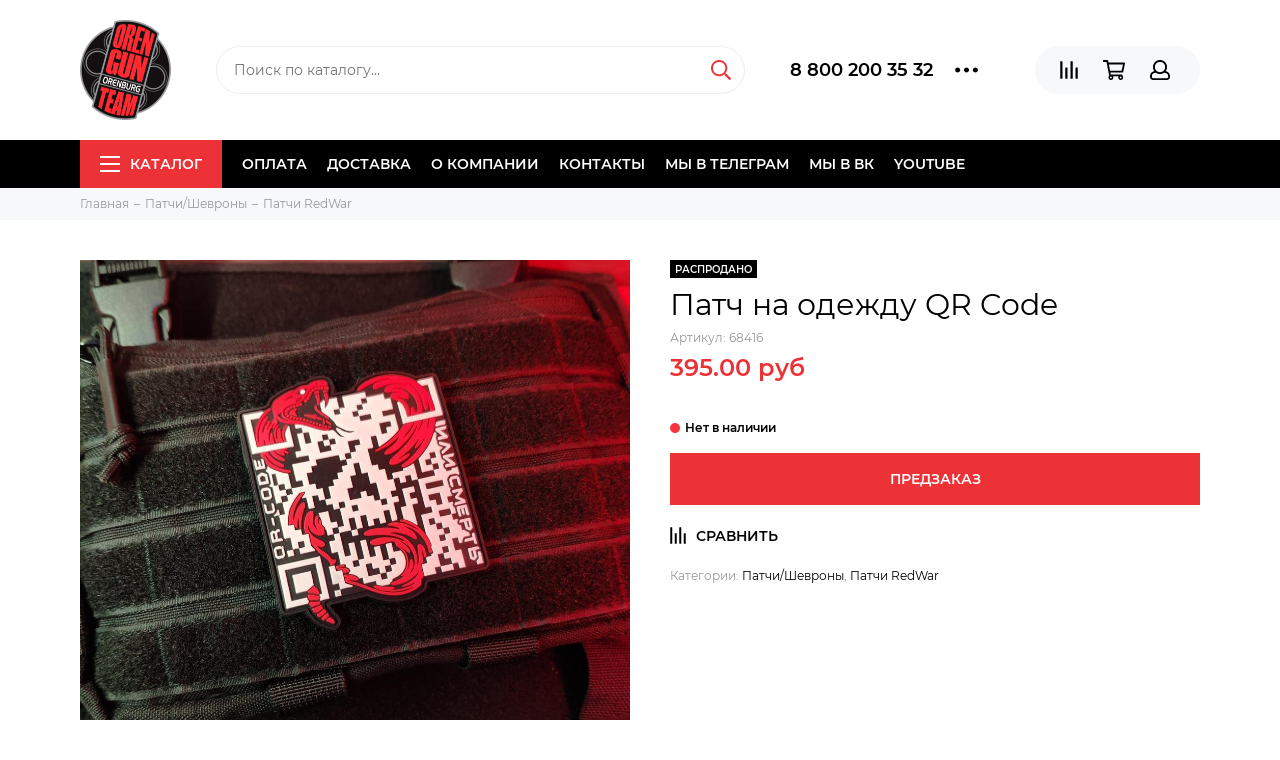

--- FILE ---
content_type: text/html; charset=utf-8
request_url: https://orengun.su/product/patch-na-odezhdu-qr-code
body_size: 18915
content:
<!doctype html><html lang="ru" xml:lang="ru" xmlns="http://www.w3.org/1999/xhtml"><head><meta data-config="{&quot;product_id&quot;:283816373}" name="page-config" content="" /><meta data-config="{&quot;money_with_currency_format&quot;:{&quot;delimiter&quot;:&quot; &quot;,&quot;separator&quot;:&quot;.&quot;,&quot;format&quot;:&quot;%n %u&quot;,&quot;unit&quot;:&quot;руб&quot;,&quot;show_price_without_cents&quot;:0},&quot;currency_code&quot;:&quot;RUR&quot;,&quot;currency_iso_code&quot;:&quot;RUB&quot;,&quot;default_currency&quot;:{&quot;title&quot;:&quot;Российский рубль&quot;,&quot;code&quot;:&quot;RUR&quot;,&quot;rate&quot;:1.0,&quot;format_string&quot;:&quot;%n %u&quot;,&quot;unit&quot;:&quot;руб&quot;,&quot;price_separator&quot;:&quot;&quot;,&quot;is_default&quot;:true,&quot;price_delimiter&quot;:&quot;&quot;,&quot;show_price_with_delimiter&quot;:true,&quot;show_price_without_cents&quot;:false},&quot;facebook&quot;:{&quot;pixelActive&quot;:false,&quot;currency_code&quot;:&quot;RUB&quot;,&quot;use_variants&quot;:null},&quot;vk&quot;:{&quot;pixel_active&quot;:null,&quot;price_list_id&quot;:null},&quot;new_ya_metrika&quot;:true,&quot;ecommerce_data_container&quot;:&quot;dataLayer&quot;,&quot;common_js_version&quot;:&quot;v2&quot;,&quot;vue_ui_version&quot;:null,&quot;feedback_captcha_enabled&quot;:&quot;1&quot;,&quot;account_id&quot;:680315,&quot;hide_items_out_of_stock&quot;:false,&quot;forbid_order_over_existing&quot;:true,&quot;minimum_items_price&quot;:1500,&quot;enable_comparison&quot;:true,&quot;locale&quot;:&quot;ru&quot;,&quot;client_group&quot;:null,&quot;consent_to_personal_data&quot;:{&quot;active&quot;:true,&quot;obligatory&quot;:true,&quot;description&quot;:&quot;Настоящим подтверждаю, что я ознакомлен и согласен с условиями \u003ca href=&#39;/page/oferta&#39; target=&#39;blank&#39;\u003eоферты и политики конфиденциальности\u003c/a\u003e.&quot;},&quot;recaptcha_key&quot;:&quot;6LfXhUEmAAAAAOGNQm5_a2Ach-HWlFKD3Sq7vfFj&quot;,&quot;recaptcha_key_v3&quot;:&quot;6LcZi0EmAAAAAPNov8uGBKSHCvBArp9oO15qAhXa&quot;,&quot;yandex_captcha_key&quot;:&quot;ysc1_ec1ApqrRlTZTXotpTnO8PmXe2ISPHxsd9MO3y0rye822b9d2&quot;,&quot;checkout_float_order_content_block&quot;:false,&quot;available_products_characteristics_ids&quot;:null,&quot;sber_id_app_id&quot;:&quot;5b5a3c11-72e5-4871-8649-4cdbab3ba9a4&quot;,&quot;theme_generation&quot;:2,&quot;quick_checkout_captcha_enabled&quot;:false,&quot;max_order_lines_count&quot;:500,&quot;sber_bnpl_min_amount&quot;:1000,&quot;sber_bnpl_max_amount&quot;:150000,&quot;counter_settings&quot;:{&quot;data_layer_name&quot;:&quot;dataLayer&quot;,&quot;new_counters_setup&quot;:false,&quot;add_to_cart_event&quot;:true,&quot;remove_from_cart_event&quot;:true,&quot;add_to_wishlist_event&quot;:true},&quot;site_setting&quot;:{&quot;show_cart_button&quot;:true,&quot;show_service_button&quot;:false,&quot;show_marketplace_button&quot;:false,&quot;show_quick_checkout_button&quot;:false},&quot;warehouses&quot;:[],&quot;captcha_type&quot;:&quot;google&quot;,&quot;human_readable_urls&quot;:false}" name="shop-config" content="" /><meta name='js-evnvironment' content='production' /><meta name='default-locale' content='ru' /><meta name='insales-redefined-api-methods' content="[]" /><script type="text/javascript" src="https://static.insales-cdn.com/assets/common-js/common.v2.25.28.js"></script><script type="text/javascript" src="https://static.insales-cdn.com/assets/static-versioned/v3.72/static/libs/lodash/4.17.21/lodash.min.js"></script>
<!--InsalesCounter -->
<script type="text/javascript">
(function() {
  if (typeof window.__insalesCounterId !== 'undefined') {
    return;
  }

  try {
    Object.defineProperty(window, '__insalesCounterId', {
      value: 680315,
      writable: true,
      configurable: true
    });
  } catch (e) {
    console.error('InsalesCounter: Failed to define property, using fallback:', e);
    window.__insalesCounterId = 680315;
  }

  if (typeof window.__insalesCounterId === 'undefined') {
    console.error('InsalesCounter: Failed to set counter ID');
    return;
  }

  let script = document.createElement('script');
  script.async = true;
  script.src = '/javascripts/insales_counter.js?7';
  let firstScript = document.getElementsByTagName('script')[0];
  firstScript.parentNode.insertBefore(script, firstScript);
})();
</script>
<!-- /InsalesCounter -->
<meta charset="utf-8"><meta http-equiv="X-UA-Compatible" content="IE=edge,chrome=1"><meta name="viewport" content="width=device-width, initial-scale=1, maximum-scale=1"><meta name="robots" content="index, follow"><title>Патч на одежду QR Code - купить по выгодной цене | ORENGUN: Продажа оружия в Оренбурге</title><meta name="description" content="Предлагаем купить Патч на одежду QR Code.Цена - 395 руб. Быстрая доставка.☎️ 8 800 200 35 32Смотрите все товары в разделе «Патчи RedWar»"><meta name="keywords" content="Патч на одежду QR Code - купить по выгодной цене | ORENGUN: Продажа оружия в Оренбурге"><meta property="og:type" content="website"><link rel="canonical" href="https://orengun.su/product/patch-na-odezhdu-qr-code"><meta property="og:url" content="https://orengun.su/product/patch-na-odezhdu-qr-code"><meta property="og:title" content="Патч на одежду QR Code"><meta property="og:description" content="Патч на одежду QR CodeМатериал ПВХРазмер 88*75ммТип крепления Велкро"><meta property="og:image" content="https://static.insales-cdn.com/images/products/1/191/518086847/32795028.jpg"><link href="https://static.insales-cdn.com/assets/1/6295/1226903/1768807860/favicon.png" rel="shortcut icon" type="image/png" sizes="16x16"><link href="https://static.insales-cdn.com/assets/1/6295/1226903/1768807860/theme.css" rel="stylesheet"><meta name="theme-color" content="#ec3237"><meta name="format-detection" content="telephone=no"><meta name="cmsmagazine" content="325a8bc2477444d381d10a2ed1775a4d"><link rel="alternate" type="application/atom+xml" title="Блог — ORENGUN: Продажа оружия в Оренбурге" href="https://orengun.su/blogs/blog.atom"><meta name='product-id' content='283816373' />
</head><body class="layout layout--full">
<!-- Yandex.Metrika counter -->
<script type="text/javascript" >
   (function(m,e,t,r,i,k,a){m[i]=m[i]||function(){(m[i].a=m[i].a||[]).push(arguments)};
   m[i].l=1*new Date();k=e.createElement(t),a=e.getElementsByTagName(t)[0],k.async=1,k.src=r,a.parentNode.insertBefore(k,a)})
   (window, document, "script", "https://mc.yandex.ru/metrika/tag.js", "ym");

   ym(34864320, "init", {
        webvisor:true,
        ecommerce:dataLayer,
        clickmap:true,
        trackLinks:true,
        accurateTrackBounce:true
   });
</script>
<script type="text/javascript">
  window.dataLayer = window.dataLayer || [];
  window.dataLayer.push({"ecommerce":{"currencyCode":"RUB","detail":{"products":[{"id":283816373,"name":"Патч на одежду QR Code","category":"Каталог/Патчи/Шевроны","price":395.0}]}}});
</script>
<noscript><div><img src="https://mc.yandex.ru/watch/34864320" style="position:absolute; left:-9999px;" alt="" /></div></noscript>
<!-- /Yandex.Metrika counter -->
<div class="layout-page"><div id="insales-section-header" class="insales-section insales-section-header"><header><!--noindex--><div class="header-scheme-02"><div class="header-main"><div class="container"><div class="row align-items-center"><div class="col-12 col-sm col-md col-lg-auto text-center text-lg-left"><a href="https://orengun.su" class="logo"><img src="https://static.insales-cdn.com/assets/1/6295/1226903/1768807860/logo.png" alt="ORENGUN: Продажа оружия в Оренбурге" class="img-fluid"></a></div><div class="col d-none d-lg-block"><div class="search search--header"><form action="/search" method="get" class="search-form"><input type="search" name="q" class="search-input js-search-input" placeholder="Поиск по каталогу&hellip;" autocomplete="off" required><button type="submit" class="search-button"><span class="far fa-search"></span></button><div class="search-results js-search-results"></div></form></div></div><div class="col-12 col-lg-auto d-none d-lg-block"><div class="header-contacts"><div class="row align-items-center"><div class="col"><div class="header-contacts-phone"><a href="tel:88002003532" class="js-account-phone">8 800 200 35 32</a></div></div><div class="col-auto"><div class="user_icons-item js-user_icons-item"><span class="user_icons-icon js-user_icons-icon-contacts"><span class="far fa-ellipsis-h fa-lg"></span></span><div class="user_icons-popup"><div class="popup popup-contacts"><div class="js-popup-contacts"><div class="popup-content-contacts"><div class="row no-gutters popup-content-contacts-item"><div class="col-auto"><span class="far fa-envelope fa-fw"></span></div><div class="col"><a href="mailto:orengun@mail.ru">orengun@mail.ru</a></div></div><div class="row no-gutters popup-content-contacts-item"><div class="col-auto"><span class="far fa-clock fa-fw"></span></div><div class="col"><p><span style="color: #000000;">г. Оренбург <br><span style="color: rgb(186, 55, 42);">ул. Мира 3/1&nbsp;</span><br>Временный график:<br>пн.-птн.. с 10.00 до 20.00 ч.,&nbsp;<br><span style="color: rgb(186, 55, 42);">сб.-вс. - выходные</span><br>тел.:<br><span style="color: rgb(186, 55, 42);">89058191665</span><br><span style="color: rgb(186, 55, 42);">89619292974</span><br><br></span></p><p><span style="color: #000000;"><span style="color: rgb(186, 55, 42);">пр. Парковый 11&nbsp;</span> <br>пн.-птн. с 10.00 до 20.00, <br>суб. с <span style="color: rgb(186, 55, 42);">10.00 до 17.00,</span> <br>вс. - выходной<br>тел.: <span style="color: rgb(186, 55, 42);">89619297474</span></span></p></div></div><div class="row no-gutters"><div class="col-12"><div class="social social--header"><ul class="social-items list-unstyled"><li class="social-item social-item--vk"><a href="https://vk.com/orengunorenburg" rel="noopener noreferrer nofollow" target="_blank"><span class="fab fa-vk"></span></a></li><li class="social-item social-item--telegram-plane"><a href="https://t.me/magazinorengun" rel="noopener noreferrer nofollow" target="_blank"><span class="fab fa-telegram-plane"></span></a></li><li class="social-item social-item--youtube"><a href="https://m.youtube.com/channel/UCWJYZRHrqnJVJFEJcabsLKA" rel="noopener noreferrer nofollow" target="_blank"><span class="fab fa-youtube"></span></a></li></ul></div></div></div></div></div></div></div></div></div></div></div></div><div class="col-12 col-lg-auto"><div class="user_icons user_icons-main js-clone is-inside" data-clone-target="js-user_icons-clone"><ul class="user_icons-items list-unstyled d-flex d-lg-block"><li class="user_icons-item user_icons-item-menu d-inline-block d-lg-none js-user_icons-item"><button class="user_icons-icon user_icons-icon-menu js-user_icons-icon-menu"><span class="far fa-bars"></span></button><div class="user_icons-popup"><div class="popup js-popup-menu overflow-hidden"><div class="popup-scroll js-popup-scroll"><div class="popup-title">Меню<button class="button button--empty button--icon popup-close js-popup-close"><span class="far fa-times fa-lg"></span></button></div><div class="popup-content popup-content-menu popup-content-search"><div class="search search--popup"><form action="/search" method="get" class="search-form"><input type="search" name="q" class="search-input" placeholder="Поиск по каталогу&hellip;" autocomplete="off" required><button type="submit" class="search-button"><span class="far fa-search"></span></button></form></div></div><ul class="popup-content popup-content-menu js-popup-content-menu"></ul><ul class="popup-content popup-content-menu popup-content-links list-unstyled"><li class="popup-content-link"><a href="/page/payment">Оплата</a></li><li class="popup-content-link"><a href="/page/delivery">Доставка</a></li><li class="popup-content-link"><a href="/page/about-us">О компании</a></li><li class="popup-content-link"><a href="/page/contacts">Контакты</a></li><li class="popup-content-link"><a href="https://t.me/magazinorengun">Мы в Телеграм</a></li><li class="popup-content-link"><a href="https://vk.com/orengunorenburg">Мы в ВК</a></li><li class="popup-content-link"><a href="/page/videos">YOUTUBE</a></li></ul><div class="popup-content popup-content-contacts"><div class="row no-gutters popup-content-contacts-item"><div class="col-auto"><span class="far fa-phone fa-fw" data-fa-transform="flip-h"></span></div><div class="col"><a href="tel:88002003532" class="js-account-phone">8 800 200 35 32</a></div></div><div class="row no-gutters popup-content-contacts-item"><div class="col-auto"><span class="far fa-envelope fa-fw"></span></div><div class="col"><a href="mailto:orengun@mail.ru">orengun@mail.ru</a></div></div><div class="row no-gutters popup-content-contacts-item"><div class="col-auto"><span class="far fa-clock fa-fw"></span></div><div class="col"><p><span style="color: #000000;">г. Оренбург <br><span style="color: rgb(186, 55, 42);">ул. Мира 3/1&nbsp;</span><br>Временный график:<br>пн.-птн.. с 10.00 до 20.00 ч.,&nbsp;<br><span style="color: rgb(186, 55, 42);">сб.-вс. - выходные</span><br>тел.:<br><span style="color: rgb(186, 55, 42);">89058191665</span><br><span style="color: rgb(186, 55, 42);">89619292974</span><br><br></span></p><p><span style="color: #000000;"><span style="color: rgb(186, 55, 42);">пр. Парковый 11&nbsp;</span> <br>пн.-птн. с 10.00 до 20.00, <br>суб. с <span style="color: rgb(186, 55, 42);">10.00 до 17.00,</span> <br>вс. - выходной<br>тел.: <span style="color: rgb(186, 55, 42);">89619297474</span></span></p></div></div></div></div></div><div class="popup-shade js-popup-close"></div></div></li><li class="user_icons-item js-user_icons-item"><a href="/compares" class="user_icons-icon js-user_icons-icon-compares"><span class="far fa-align-right" data-fa-transform="rotate-90"></span><span class="bage bage-compares js-bage-compares"></span></a><div class="user_icons-popup"><div class="popup"><div class="popup-title">Сравнение<button class="button button--empty button--icon popup-close js-popup-close"><span class="far fa-times fa-lg"></span></button></div><div class="js-popup-compares"></div></div><div class="popup-shade js-popup-close"></div></div></li><li class="user_icons-item js-user_icons-item"><a href="/cart_items" class="user_icons-icon js-user_icons-icon-cart"><span class="far fa-shopping-cart"></span><span class="bage bage-cart js-bage-cart"></span></a><div class="user_icons-popup"><div class="popup"><div class="popup-title">Корзина<button class="button button--empty button--icon popup-close js-popup-close"><span class="far fa-times fa-lg"></span></button></div><div class="js-popup-cart"></div></div><div class="popup-shade js-popup-close"></div></div></li><li class="user_icons-item js-user_icons-item"><a href="/client_account/login" class="user_icons-icon js-user_icons-icon-client"><span class="far fa-user"></span></a><div class="user_icons-popup"><div class="popup popup-client_new"><div class="popup-title">Личный кабинет<button class="button button--empty button--icon popup-close js-popup-close"><span class="far fa-times fa-lg"></span></button></div><div class="js-popup-client"><div class="popup--empty text-center"><span class="far fa-user fa-3x"></span><div class="dropdown_products-action"><div class="row"><div class="col-12 col-lg-6"><a href="/client_account/login" class="button button--primary button--block button--small">Авторизация</a></div><div class="col-12 col-lg-6"><a href="/client_account/contacts/new" class="button button--secondary button--block button--small">Регистрация</a></div></div></div></div></div></div><div class="popup-shade js-popup-close"></div></div></li></ul></div></div></div></div></div></div><!--/noindex--><div class="header-scheme-03 d-none d-lg-block"><div class="header-menu js-header-menu"><div class="container"><div class="row"><div class="col"><nav class="nav"><ul class="nav-items list-unstyled js-nav-items is-overflow"><li class="nav-item nav-item--collections js-nav-item"><a href="/collection/all" class="hamburger-trigger js-nav-collections-trigger" data-target="hamburger"><span class="hamburger hamburger--arrow-down"><span></span><span></span><span></span></span>Каталог</a></li><li class="nav-item js-nav-item"><a href="/page/payment">Оплата</a></li><li class="nav-item js-nav-item"><a href="/page/delivery">Доставка</a></li><li class="nav-item js-nav-item"><a href="/page/about-us">О компании</a></li><li class="nav-item js-nav-item"><a href="/page/contacts">Контакты</a></li><li class="nav-item js-nav-item"><a href="https://t.me/magazinorengun">Мы в Телеграм</a></li><li class="nav-item js-nav-item"><a href="https://vk.com/orengunorenburg">Мы в ВК</a></li><li class="nav-item js-nav-item"><a href="/page/videos">YOUTUBE</a></li><li class="nav-item nav-item--dropdown js-nav-item--dropdown d-none"><span class="far fa-ellipsis-h fa-lg"></span><div class="user_icons-popup"><div class="popup"><ul class="list-unstyled js-popup-nav"></ul></div></div></li></ul></nav><nav class="nav-collections js-nav-collections js-nav-collections-trigger js-clone" data-target="dorpdown" data-clone-target="js-nav-sidebar-clone"><ul class="list-unstyled"><li data-collection-id="29130202"><a href="/collection/muzhskie-podarki" class="nav-collections-toggle js-nav-collections-toggle nav-collections-toggle--next" data-type="next" data-target="29130202">Идеи подарков<span class="nav-arrow-toggle js-nav-arrow-toggle"><span class="far fa-chevron-right"></span></span></a><ul class="list-unstyled"><li class="nav-collections-back d-block d-lg-none"><a href="/collection/muzhskie-podarki" class="nav-collections-toggle js-nav-collections-toggle nav-collections-toggle--back" data-type="back" data-target="29130202"><span class="nav-arrow-toggle"><span class="far fa-chevron-left"></span></span>Назад</a></li><li class="nav-collections-title d-block d-lg-none"><a href="/collection/muzhskie-podarki">Идеи подарков</a></li><li data-collection-id="29130244"><a href="/collection/fonari-2">Фонари</a></li><li data-collection-id="29130245"><a href="/collection/koshelki-2">Кошельки</a></li><li data-collection-id="29130246"><a href="/collection/perchatki-2">Перчатки</a></li><li data-collection-id="29130269"><a href="/collection/shapki-flisovye-orengun">Шапки флисовые Orengun</a></li><li data-collection-id="29148697"><a href="/collection/signalnye-pistolety">Сигнальные пистолеты</a></li><li data-collection-id="29150634"><a href="/collection/nozhi-i-multituly-2">Ножи и мультитулы</a></li><li data-collection-id="29232303"><a href="/collection/ryukzaki-i-sumki-2">Рюкзаки и сумки</a></li><li data-collection-id="29232304"><a href="/collection/noski-splav">Носки СПЛАВ</a></li><li data-collection-id="10930483"><a href="/collection/suvenirnaya-produktsiya">Сувенирная продукция</a></li><li data-collection-id="29232461"><a href="/collection/pnevmaticheskoe-oruzhie">Пневматическое оружие</a></li><li data-collection-id="29233190"><a href="/collection/futbolki-i-longslivy">Футболки и Лонгсливы</a></li><li data-collection-id="30660547"><a href="/collection/termosy">Термосы</a></li><li data-collection-id="30660553"><a href="/collection/podarochnye-karty">Подарочные карты</a></li></ul></li><li data-collection-id="30601364"><a href="/collection/volontyoram" class="nav-collections-toggle js-nav-collections-toggle nav-collections-toggle--next" data-type="next" data-target="30601364">ВОЛОНТЁРАМ<span class="nav-arrow-toggle js-nav-arrow-toggle"><span class="far fa-chevron-right"></span></span></a><ul class="list-unstyled"><li class="nav-collections-back d-block d-lg-none"><a href="/collection/volontyoram" class="nav-collections-toggle js-nav-collections-toggle nav-collections-toggle--back" data-type="back" data-target="30601364"><span class="nav-arrow-toggle"><span class="far fa-chevron-left"></span></span>Назад</a></li><li class="nav-collections-title d-block d-lg-none"><a href="/collection/volontyoram">ВОЛОНТЁРАМ</a></li><li data-collection-id="30601369"><a href="/collection/do-2000-r">до 2000 р.</a></li><li data-collection-id="30601365"><a href="/collection/do-5000-r">до 5000 р.</a></li><li data-collection-id="30601366"><a href="/collection/do-10000-r">до 10000 р.</a></li><li data-collection-id="30601367"><a href="/collection/ot-10000-r-i-vyshe">от 10000 р. и выше</a></li></ul></li><li data-collection-id="28907969"><a href="/collection/fonar-armytek-parma-c2ir-pro">Фонарь Armytek PARMA C2IR PRO</a></li><li data-collection-id="29537959"><a href="/collection/pro-puteshestviya">ПРО ПУТЕШЕСТВИЯ&nbsp;</a></li><li data-collection-id="10930435"><a href="/collection/triada-tko" class="nav-collections-toggle js-nav-collections-toggle nav-collections-toggle--next" data-type="next" data-target="10930435">Триада-ТКО<span class="nav-arrow-toggle js-nav-arrow-toggle"><span class="far fa-chevron-right"></span></span></a><ul class="list-unstyled"><li class="nav-collections-back d-block d-lg-none"><a href="/collection/triada-tko" class="nav-collections-toggle js-nav-collections-toggle nav-collections-toggle--back" data-type="back" data-target="10930435"><span class="nav-arrow-toggle"><span class="far fa-chevron-left"></span></span>Назад</a></li><li class="nav-collections-title d-block d-lg-none"><a href="/collection/triada-tko">Триада-ТКО</a></li><li data-collection-id="10930436"><a href="/collection/takticheskie-ryukzaki">МТС (рюкзаки и сумки)</a></li><li data-collection-id="29985472"><a href="/collection/kostyumy-golovnye-ubory-maskirovka">Одежда</a></li><li data-collection-id="31006218"><a href="/collection/golovnye-ubory-i-aksessuary">Головные уборы и аксессуары</a></li><li data-collection-id="31042462"><a href="/collection/vkpo-30-2">ВКПО 3.0</a></li><li data-collection-id="31351604"><a href="/collection/mrsbronezhilety-i-razgruzochnye-sistemy">МРС(бронежилеты и разгрузочные системы)</a></li><li data-collection-id="31354864"><a href="/collection/podsumki-2">Подсумки</a></li></ul></li><li data-collection-id="31239922"><a href="/collection/arsarma">ArsArma</a></li><li data-collection-id="29838782"><a href="/collection/wartech" class="nav-collections-toggle js-nav-collections-toggle nav-collections-toggle--next" data-type="next" data-target="29838782">WARTECH<span class="nav-arrow-toggle js-nav-arrow-toggle"><span class="far fa-chevron-right"></span></span></a><ul class="list-unstyled"><li class="nav-collections-back d-block d-lg-none"><a href="/collection/wartech" class="nav-collections-toggle js-nav-collections-toggle nav-collections-toggle--back" data-type="back" data-target="29838782"><span class="nav-arrow-toggle"><span class="far fa-chevron-left"></span></span>Назад</a></li><li class="nav-collections-title d-block d-lg-none"><a href="/collection/wartech">WARTECH</a></li><li data-collection-id="29838793"><a href="/collection/podsumki">Подсумки</a></li><li data-collection-id="29838794"><a href="/collection/razgruzochnye-sistemy" class="nav-collections-toggle js-nav-collections-toggle nav-collections-toggle--next" data-type="next" data-target="29838794">Разгрузочные системы<span class="nav-arrow-toggle js-nav-arrow-toggle"><span class="far fa-chevron-right"></span></span></a><ul class="list-unstyled"><li class="nav-collections-back d-block d-lg-none"><a href="/collection/razgruzochnye-sistemy" class="nav-collections-toggle js-nav-collections-toggle nav-collections-toggle--back" data-type="back" data-target="29838794"><span class="nav-arrow-toggle"><span class="far fa-chevron-left"></span></span>Назад</a></li><li class="nav-collections-title d-block d-lg-none"><a href="/collection/razgruzochnye-sistemy">Разгрузочные системы</a></li><li data-collection-id="29838799"><a href="/collection/remni-oruzheynye">Ремни оружейные</a></li></ul></li><li data-collection-id="29838801"><a href="/collection/ryukzaki-i-sumki-3">Рюкзаки и сумки</a></li><li data-collection-id="29838802"><a href="/collection/aksessuary-2">Аксессуары</a></li></ul></li><li data-collection-id="23796621"><a href="/collection/bronezhilety-2" class="nav-collections-toggle js-nav-collections-toggle nav-collections-toggle--next" data-type="next" data-target="23796621">Бронежилеты / Бронешлемы<span class="nav-arrow-toggle js-nav-arrow-toggle"><span class="far fa-chevron-right"></span></span></a><ul class="list-unstyled"><li class="nav-collections-back d-block d-lg-none"><a href="/collection/bronezhilety-2" class="nav-collections-toggle js-nav-collections-toggle nav-collections-toggle--back" data-type="back" data-target="23796621"><span class="nav-arrow-toggle"><span class="far fa-chevron-left"></span></span>Назад</a></li><li class="nav-collections-title d-block d-lg-none"><a href="/collection/bronezhilety-2">Бронежилеты / Бронешлемы</a></li><li data-collection-id="29812207"><a href="/collection/shlemy">Шлемы</a></li><li data-collection-id="29812209"><a href="/collection/zhilety">Жилеты</a></li><li data-collection-id="29812210"><a href="/collection/plity-i-protivooskolochnye-pakety">Плиты и противоосколочные пакеты</a></li></ul></li><li data-collection-id="21721311"><a href="/collection/takticheskaya-meditsina">Тактическая медицина</a></li><li data-collection-id="10930420"><a href="/collection/odezhda-obuv-snaryazhenie" class="nav-collections-toggle js-nav-collections-toggle nav-collections-toggle--next" data-type="next" data-target="10930420">Одежда,  обувь, снаряжение<span class="nav-arrow-toggle js-nav-arrow-toggle"><span class="far fa-chevron-right"></span></span></a><ul class="list-unstyled"><li class="nav-collections-back d-block d-lg-none"><a href="/collection/odezhda-obuv-snaryazhenie" class="nav-collections-toggle js-nav-collections-toggle nav-collections-toggle--back" data-type="back" data-target="10930420"><span class="nav-arrow-toggle"><span class="far fa-chevron-left"></span></span>Назад</a></li><li class="nav-collections-title d-block d-lg-none"><a href="/collection/odezhda-obuv-snaryazhenie">Одежда,  обувь, снаряжение</a></li><li data-collection-id="26991161"><a href="/collection/perchatki-mechanix">Перчатки Mechanix</a></li><li data-collection-id="30615266"><a href="/collection/atlant-armour">Atlant Armour</a></li><li data-collection-id="20993294"><a href="/collection/splav" class="nav-collections-toggle js-nav-collections-toggle nav-collections-toggle--next" data-type="next" data-target="20993294">СПЛАВ<span class="nav-arrow-toggle js-nav-arrow-toggle"><span class="far fa-chevron-right"></span></span></a><ul class="list-unstyled"><li class="nav-collections-back d-block d-lg-none"><a href="/collection/splav" class="nav-collections-toggle js-nav-collections-toggle nav-collections-toggle--back" data-type="back" data-target="20993294"><span class="nav-arrow-toggle"><span class="far fa-chevron-left"></span></span>Назад</a></li><li class="nav-collections-title d-block d-lg-none"><a href="/collection/splav">СПЛАВ</a></li><li data-collection-id="20993303"><a href="/collection/odezhda">Одежда</a></li><li data-collection-id="20993304"><a href="/collection/obuv-3">Обувь</a></li><li data-collection-id="21324515"><a href="/collection/snaryazhenie">Снаряжение</a></li><li data-collection-id="21324516"><a href="/collection/ryukzaki">Рюкзаки и сумки</a></li></ul></li><li data-collection-id="10930437"><a href="/collection/kontsern-kalashnikov">Концерн Калашников</a></li><li data-collection-id="16978540"><a href="/collection/baikal">Baikal</a></li><li data-collection-id="10930425"><a href="/collection/remni-i-potrantashi">Ремни и патронташи</a></li><li data-collection-id="30614861"><a href="/collection/podsumki-3">Подсумки</a></li><li data-collection-id="30614879"><a href="/collection/511">5.11</a></li></ul></li><li data-collection-id="20495717"><a href="/collection/dtk-alientech">ДТК AlienTech</a></li><li data-collection-id="10930397"><a href="/collection/firmennaya-produktsiya-orengun">Фирменная продукция ORENGUN</a></li><li data-collection-id="30640142"><a href="/collection/thermos">THERMOS</a></li><li data-collection-id="18875085"><a href="/collection/patchishevrony" class="nav-collections-toggle js-nav-collections-toggle nav-collections-toggle--next" data-type="next" data-target="18875085">Патчи/Шевроны<span class="nav-arrow-toggle js-nav-arrow-toggle"><span class="far fa-chevron-right"></span></span></a><ul class="list-unstyled"><li class="nav-collections-back d-block d-lg-none"><a href="/collection/patchishevrony" class="nav-collections-toggle js-nav-collections-toggle nav-collections-toggle--back" data-type="back" data-target="18875085"><span class="nav-arrow-toggle"><span class="far fa-chevron-left"></span></span>Назад</a></li><li class="nav-collections-title d-block d-lg-none"><a href="/collection/patchishevrony">Патчи/Шевроны</a></li><li data-collection-id="30078339"><a href="/collection/patchi-redwar">Патчи RedWar</a></li></ul></li><li data-collection-id="17107483"><a href="/collection/dtk" class="nav-collections-toggle js-nav-collections-toggle nav-collections-toggle--next" data-type="next" data-target="17107483">ДТКП<span class="nav-arrow-toggle js-nav-arrow-toggle"><span class="far fa-chevron-right"></span></span></a><ul class="list-unstyled"><li class="nav-collections-back d-block d-lg-none"><a href="/collection/dtk" class="nav-collections-toggle js-nav-collections-toggle nav-collections-toggle--back" data-type="back" data-target="17107483"><span class="nav-arrow-toggle"><span class="far fa-chevron-left"></span></span>Назад</a></li><li class="nav-collections-title d-block d-lg-none"><a href="/collection/dtk">ДТКП</a></li><li data-collection-id="29808974"><a href="/collection/bos">BoS</a></li><li data-collection-id="29808977"><a href="/collection/geksagon">Гексагон</a></li><li data-collection-id="29808978"><a href="/collection/brt">BRT</a></li></ul></li><li data-collection-id="10930385"><a href="/collection/aksessuary-dlya-oruzhiya" class="nav-collections-toggle js-nav-collections-toggle nav-collections-toggle--next" data-type="next" data-target="10930385">Аксессуары для оружия<span class="nav-arrow-toggle js-nav-arrow-toggle"><span class="far fa-chevron-right"></span></span></a><ul class="list-unstyled"><li class="nav-collections-back d-block d-lg-none"><a href="/collection/aksessuary-dlya-oruzhiya" class="nav-collections-toggle js-nav-collections-toggle nav-collections-toggle--back" data-type="back" data-target="10930385"><span class="nav-arrow-toggle"><span class="far fa-chevron-left"></span></span>Назад</a></li><li class="nav-collections-title d-block d-lg-none"><a href="/collection/aksessuary-dlya-oruzhiya">Аксессуары для оружия</a></li><li data-collection-id="10930390"><a href="/collection/keysy-i-yaschiki-dlya-patronov">Кейсы и ящики для патронов</a></li><li data-collection-id="10930392"><a href="/collection/nabory-i-sredstva-dlya-chistki" class="nav-collections-toggle js-nav-collections-toggle nav-collections-toggle--next" data-type="next" data-target="10930392">Наборы и средства для чистки<span class="nav-arrow-toggle js-nav-arrow-toggle"><span class="far fa-chevron-right"></span></span></a><ul class="list-unstyled"><li class="nav-collections-back d-block d-lg-none"><a href="/collection/nabory-i-sredstva-dlya-chistki" class="nav-collections-toggle js-nav-collections-toggle nav-collections-toggle--back" data-type="back" data-target="10930392"><span class="nav-arrow-toggle"><span class="far fa-chevron-left"></span></span>Назад</a></li><li class="nav-collections-title d-block d-lg-none"><a href="/collection/nabory-i-sredstva-dlya-chistki">Наборы и средства для чистки</a></li><li data-collection-id="46944913"><a href="/collection/treal-m">Треал-М</a></li></ul></li><li data-collection-id="13937519"><a href="/collection/magaziny-2">Магазины</a></li><li data-collection-id="19758897"><a href="/collection/zip">Тюнинг</a></li><li data-collection-id="29828647"><a href="/collection/zip-3">ЗИП</a></li></ul></li><li data-collection-id="10930504"><a href="/collection/opticheskie-pribory-i-krepleniya" class="nav-collections-toggle js-nav-collections-toggle nav-collections-toggle--next" data-type="next" data-target="10930504">Оптические приборы и крепления<span class="nav-arrow-toggle js-nav-arrow-toggle"><span class="far fa-chevron-right"></span></span></a><ul class="list-unstyled"><li class="nav-collections-back d-block d-lg-none"><a href="/collection/opticheskie-pribory-i-krepleniya" class="nav-collections-toggle js-nav-collections-toggle nav-collections-toggle--back" data-type="back" data-target="10930504"><span class="nav-arrow-toggle"><span class="far fa-chevron-left"></span></span>Назад</a></li><li class="nav-collections-title d-block d-lg-none"><a href="/collection/opticheskie-pribory-i-krepleniya">Оптические приборы и крепления</a></li><li data-collection-id="10930505"><a href="/collection/kronshteyny-i-koltsa" class="nav-collections-toggle js-nav-collections-toggle nav-collections-toggle--next" data-type="next" data-target="10930505">Кронштейны и кольца<span class="nav-arrow-toggle js-nav-arrow-toggle"><span class="far fa-chevron-right"></span></span></a><ul class="list-unstyled"><li class="nav-collections-back d-block d-lg-none"><a href="/collection/kronshteyny-i-koltsa" class="nav-collections-toggle js-nav-collections-toggle nav-collections-toggle--back" data-type="back" data-target="10930505"><span class="nav-arrow-toggle"><span class="far fa-chevron-left"></span></span>Назад</a></li><li class="nav-collections-title d-block d-lg-none"><a href="/collection/kronshteyny-i-koltsa">Кронштейны и кольца</a></li><li data-collection-id="11941512"><a href="/collection/leapers-2">Leapers</a></li><li data-collection-id="10930506"><a href="/collection/leupold-stalnyessha">Leupold (стальные,США)</a></li><li data-collection-id="11941508"><a href="/collection/sag">SAG</a></li></ul></li><li data-collection-id="10930508"><a href="/collection/binokli">Бинокли</a></li><li data-collection-id="10930509"><a href="/collection/kollimatornye-pritsely">Коллиматорные прицелы</a></li><li data-collection-id="10930510"><a href="/collection/teplovizionnye-pritsely">Тепловизионные прицелы/приборы</a></li><li data-collection-id="10930513"><a href="/collection/teplovizory-pulsar-yukon">Ночные цифровые прицелы день/ночь</a></li><li data-collection-id="10930514"><a href="/collection/dalnomery">Дальномеры</a></li><li data-collection-id="10930515"><a href="/collection/opticheskie-pritsely" class="nav-collections-toggle js-nav-collections-toggle nav-collections-toggle--next" data-type="next" data-target="10930515">Оптические прицелы<span class="nav-arrow-toggle js-nav-arrow-toggle"><span class="far fa-chevron-right"></span></span></a><ul class="list-unstyled"><li class="nav-collections-back d-block d-lg-none"><a href="/collection/opticheskie-pritsely" class="nav-collections-toggle js-nav-collections-toggle nav-collections-toggle--back" data-type="back" data-target="10930515"><span class="nav-arrow-toggle"><span class="far fa-chevron-left"></span></span>Назад</a></li><li class="nav-collections-title d-block d-lg-none"><a href="/collection/opticheskie-pritsely">Оптические прицелы</a></li><li data-collection-id="10930524"><a href="/collection/leapers">Leapers</a></li><li data-collection-id="10930525"><a href="/collection/gamo-2">Gamo</a></li><li data-collection-id="13696477"><a href="/collection/hawke">Hawke</a></li><li data-collection-id="29405550"><a href="/collection/vortex">Vortex</a></li><li data-collection-id="29830756"><a href="/collection/vector-optics">Vector Optics</a></li><li data-collection-id="29830768"><a href="/collection/gaut-2">Gaut</a></li></ul></li></ul></li><li data-collection-id="10930458"><a href="/collection/litsenzionnye-tovary" class="nav-collections-toggle js-nav-collections-toggle nav-collections-toggle--next" data-type="next" data-target="10930458">Лицензионное оружие<span class="nav-arrow-toggle js-nav-arrow-toggle"><span class="far fa-chevron-right"></span></span></a><ul class="list-unstyled"><li class="nav-collections-back d-block d-lg-none"><a href="/collection/litsenzionnye-tovary" class="nav-collections-toggle js-nav-collections-toggle nav-collections-toggle--back" data-type="back" data-target="10930458"><span class="nav-arrow-toggle"><span class="far fa-chevron-left"></span></span>Назад</a></li><li class="nav-collections-title d-block d-lg-none"><a href="/collection/litsenzionnye-tovary">Лицензионное оружие</a></li><li data-collection-id="10930459"><a href="/collection/gladkostvolnoe-litsenzionnoe-oruzhie" class="nav-collections-toggle js-nav-collections-toggle nav-collections-toggle--next" data-type="next" data-target="10930459">Гладкоствольное лицензионное оружие<span class="nav-arrow-toggle js-nav-arrow-toggle"><span class="far fa-chevron-right"></span></span></a><ul class="list-unstyled"><li class="nav-collections-back d-block d-lg-none"><a href="/collection/gladkostvolnoe-litsenzionnoe-oruzhie" class="nav-collections-toggle js-nav-collections-toggle nav-collections-toggle--back" data-type="back" data-target="10930459"><span class="nav-arrow-toggle"><span class="far fa-chevron-left"></span></span>Назад</a></li><li class="nav-collections-title d-block d-lg-none"><a href="/collection/gladkostvolnoe-litsenzionnoe-oruzhie">Гладкоствольное лицензионное оружие</a></li><li data-collection-id="11050985"><a href="/collection/kontsern-kalashnikov-2">Калашников/АК, Baikal</a></li><li data-collection-id="13821776"><a href="/collection/huglu">HUGLU</a></li></ul></li><li data-collection-id="10930469"><a href="/collection/nareznoe-litsenzionnoe-oruzhie" class="nav-collections-toggle js-nav-collections-toggle nav-collections-toggle--next" data-type="next" data-target="10930469">Нарезное лицензионное оружие<span class="nav-arrow-toggle js-nav-arrow-toggle"><span class="far fa-chevron-right"></span></span></a><ul class="list-unstyled"><li class="nav-collections-back d-block d-lg-none"><a href="/collection/nareznoe-litsenzionnoe-oruzhie" class="nav-collections-toggle js-nav-collections-toggle nav-collections-toggle--back" data-type="back" data-target="10930469"><span class="nav-arrow-toggle"><span class="far fa-chevron-left"></span></span>Назад</a></li><li class="nav-collections-title d-block d-lg-none"><a href="/collection/nareznoe-litsenzionnoe-oruzhie">Нарезное лицензионное оружие</a></li><li data-collection-id="10930471"><a href="/collection/orsis">ORSIS</a></li><li data-collection-id="11051057"><a href="/collection/kontsern">Калашников/АК, Baikal</a></li><li data-collection-id="13821774"><a href="/collection/cz">CZ</a></li></ul></li><li data-collection-id="30615135"><a href="/collection/travmaticheskoe-oruzhie-ooop">Травматическое оружие (ОООП)</a></li></ul></li><li data-collection-id="10930413"><a href="/collection/litsenzionnye-patrony" class="nav-collections-toggle js-nav-collections-toggle nav-collections-toggle--next" data-type="next" data-target="10930413">Лицензионные патроны<span class="nav-arrow-toggle js-nav-arrow-toggle"><span class="far fa-chevron-right"></span></span></a><ul class="list-unstyled"><li class="nav-collections-back d-block d-lg-none"><a href="/collection/litsenzionnye-patrony" class="nav-collections-toggle js-nav-collections-toggle nav-collections-toggle--back" data-type="back" data-target="10930413"><span class="nav-arrow-toggle"><span class="far fa-chevron-left"></span></span>Назад</a></li><li class="nav-collections-title d-block d-lg-none"><a href="/collection/litsenzionnye-patrony">Лицензионные патроны</a></li><li data-collection-id="10930415"><a href="/collection/litsenzionnye-gladkostvolnye-patrony" class="nav-collections-toggle js-nav-collections-toggle nav-collections-toggle--next" data-type="next" data-target="10930415">Лицензионные гладкоствольные патроны<span class="nav-arrow-toggle js-nav-arrow-toggle"><span class="far fa-chevron-right"></span></span></a><ul class="list-unstyled"><li class="nav-collections-back d-block d-lg-none"><a href="/collection/litsenzionnye-gladkostvolnye-patrony" class="nav-collections-toggle js-nav-collections-toggle nav-collections-toggle--back" data-type="back" data-target="10930415"><span class="nav-arrow-toggle"><span class="far fa-chevron-left"></span></span>Назад</a></li><li class="nav-collections-title d-block d-lg-none"><a href="/collection/litsenzionnye-gladkostvolnye-patrony">Лицензионные гладкоствольные патроны</a></li><li data-collection-id="12025945"><a href="/collection/tehkrim">Техкрим</a></li><li data-collection-id="12911694"><a href="/collection/kontsern-kalashnikov-1494d4">Калашников/АК, Baikal</a></li></ul></li><li data-collection-id="10930416"><a href="/collection/dlya-sluzhebnogo-oruzhiya">Для служебного оружия</a></li><li data-collection-id="10930417"><a href="/collection/litsenzionnye-travmaticheskie-patrony">Лицензионные травматические патроны</a></li><li data-collection-id="10930419"><a href="/collection/litsenzionnye-nareznye-patrony">Лицензионные нарезные патроны</a></li></ul></li><li data-collection-id="10930394"><a href="/collection/chistogun">ЧИСТОGUN</a></li><li data-collection-id="10930479"><a href="/collection/oholoschennoe-oruzhie" class="nav-collections-toggle js-nav-collections-toggle nav-collections-toggle--next" data-type="next" data-target="10930479">ММГ и Холостые патроны<span class="nav-arrow-toggle js-nav-arrow-toggle"><span class="far fa-chevron-right"></span></span></a><ul class="list-unstyled"><li class="nav-collections-back d-block d-lg-none"><a href="/collection/oholoschennoe-oruzhie" class="nav-collections-toggle js-nav-collections-toggle nav-collections-toggle--back" data-type="back" data-target="10930479"><span class="nav-arrow-toggle"><span class="far fa-chevron-left"></span></span>Назад</a></li><li class="nav-collections-title d-block d-lg-none"><a href="/collection/oholoschennoe-oruzhie">ММГ и Холостые патроны</a></li><li data-collection-id="10930481"><a href="/collection/avtomaty-vintovki">Автоматы, винтовки</a></li><li data-collection-id="10930482"><a href="/collection/holostye-patrony">Холостые патроны</a></li><li data-collection-id="11362383"><a href="/collection/mmg-maket-masso-gabaritnyy">ММГ (макет массо-габаритный)</a></li></ul></li><li data-collection-id="10930528"><a href="/collection/pnevmaticheskie-vintovki" class="nav-collections-toggle js-nav-collections-toggle nav-collections-toggle--next" data-type="next" data-target="10930528">Пневматические винтовки<span class="nav-arrow-toggle js-nav-arrow-toggle"><span class="far fa-chevron-right"></span></span></a><ul class="list-unstyled"><li class="nav-collections-back d-block d-lg-none"><a href="/collection/pnevmaticheskie-vintovki" class="nav-collections-toggle js-nav-collections-toggle nav-collections-toggle--back" data-type="back" data-target="10930528"><span class="nav-arrow-toggle"><span class="far fa-chevron-left"></span></span>Назад</a></li><li class="nav-collections-title d-block d-lg-none"><a href="/collection/pnevmaticheskie-vintovki">Пневматические винтовки</a></li><li data-collection-id="10930529"><a href="/collection/baikal-izhevsk-2">Калашников/АК, Baikal</a></li><li data-collection-id="25981330"><a href="/collection/ekol">Ekol</a></li></ul></li><li data-collection-id="10930493"><a href="/collection/pnevmaticheskie-pistolety" class="nav-collections-toggle js-nav-collections-toggle nav-collections-toggle--next" data-type="next" data-target="10930493">Пневматические пистолеты<span class="nav-arrow-toggle js-nav-arrow-toggle"><span class="far fa-chevron-right"></span></span></a><ul class="list-unstyled"><li class="nav-collections-back d-block d-lg-none"><a href="/collection/pnevmaticheskie-pistolety" class="nav-collections-toggle js-nav-collections-toggle nav-collections-toggle--back" data-type="back" data-target="10930493"><span class="nav-arrow-toggle"><span class="far fa-chevron-left"></span></span>Назад</a></li><li class="nav-collections-title d-block d-lg-none"><a href="/collection/pnevmaticheskie-pistolety">Пневматические пистолеты</a></li><li data-collection-id="10930499"><a href="/collection/baikal-izhevsk">Калашников/АК, Baikal</a></li><li data-collection-id="25981352"><a href="/collection/stalker">Stalker</a></li></ul></li><li data-collection-id="10930438"><a href="/collection/aksessuary-puli-magaziny-misheni-chehly-rukoyatki-i-dr" class="nav-collections-toggle js-nav-collections-toggle nav-collections-toggle--next" data-type="next" data-target="10930438">Аксессуары: пули, магазины, мишени, чехлы, рукоятки и др.<span class="nav-arrow-toggle js-nav-arrow-toggle"><span class="far fa-chevron-right"></span></span></a><ul class="list-unstyled"><li class="nav-collections-back d-block d-lg-none"><a href="/collection/aksessuary-puli-magaziny-misheni-chehly-rukoyatki-i-dr" class="nav-collections-toggle js-nav-collections-toggle nav-collections-toggle--back" data-type="back" data-target="10930438"><span class="nav-arrow-toggle"><span class="far fa-chevron-left"></span></span>Назад</a></li><li class="nav-collections-title d-block d-lg-none"><a href="/collection/aksessuary-puli-magaziny-misheni-chehly-rukoyatki-i-dr">Аксессуары: пули, магазины, мишени, чехлы, рукоятки и др.</a></li><li data-collection-id="10930441"><a href="/collection/ballony-co2">Баллоны CO2</a></li><li data-collection-id="10930439"><a href="/collection/drugoe">Другое</a></li><li data-collection-id="10930440"><a href="/collection/puli">Пули</a></li><li data-collection-id="10930442"><a href="/collection/pruzhiny-na-vintovki">Пружины на винтовки</a></li><li data-collection-id="10930444"><a href="/collection/fonari">Фонари</a></li><li data-collection-id="10930443"><a href="/collection/kobury-chehly-keysy">Кобуры, чехлы, кейсы</a></li><li data-collection-id="10930446"><a href="/collection/magaziny">Магазины</a></li><li data-collection-id="10930447"><a href="/collection/misheni">Мишени</a></li><li data-collection-id="10930449"><a href="/collection/sredstva-po-uhodu-za-izdeliyami">Средства по уходу за изделиями</a></li><li data-collection-id="10930448"><a href="/collection/signalnye-tovary">Сигнальные товары</a></li><li data-collection-id="10930451"><a href="/collection/puleulavlivateli">Пулеулавливатели</a></li><li data-collection-id="10930452"><a href="/collection/remkomplekty">Ремкомплекты</a></li><li data-collection-id="10930453"><a href="/collection/ochki-i-naushniki-dlya-strelby">Очки и наушники для стрельбы</a></li><li data-collection-id="10930454"><a href="/collection/soshki">Сошки, штативы</a></li><li data-collection-id="10930455"><a href="/collection/shariki">Шарики</a></li><li data-collection-id="10930456"><a href="/collection/rogatki">Рогатки</a></li><li data-collection-id="19758898"><a href="/collection/zip-2">ЗИП</a></li></ul></li><li data-collection-id="10930398"><a href="/collection/nozhi-i-multituly" class="nav-collections-toggle js-nav-collections-toggle nav-collections-toggle--next" data-type="next" data-target="10930398">Ножи и мультитулы<span class="nav-arrow-toggle js-nav-arrow-toggle"><span class="far fa-chevron-right"></span></span></a><ul class="list-unstyled"><li class="nav-collections-back d-block d-lg-none"><a href="/collection/nozhi-i-multituly" class="nav-collections-toggle js-nav-collections-toggle nav-collections-toggle--back" data-type="back" data-target="10930398"><span class="nav-arrow-toggle"><span class="far fa-chevron-left"></span></span>Назад</a></li><li class="nav-collections-title d-block d-lg-none"><a href="/collection/nozhi-i-multituly">Ножи и мультитулы</a></li><li data-collection-id="10930400"><a href="/collection/machete">Мачете</a></li><li data-collection-id="10930401"><a href="/collection/morakniv">Morakniv</a></li><li data-collection-id="10930406"><a href="/collection/cold-steel">Cold Steel</a></li><li data-collection-id="10930407"><a href="/collection/victorinox">Victorinox</a></li><li data-collection-id="10930411"><a href="/collection/nozhemir">Ножемир</a></li><li data-collection-id="29387829"><a href="/collection/mr-blade">Mr. Blade</a></li></ul></li><li data-collection-id="10930484"><a href="/collection/samooborona" class="nav-collections-toggle js-nav-collections-toggle nav-collections-toggle--next" data-type="next" data-target="10930484">Самооборона (Аэрозольные устройства)<span class="nav-arrow-toggle js-nav-arrow-toggle"><span class="far fa-chevron-right"></span></span></a><ul class="list-unstyled"><li class="nav-collections-back d-block d-lg-none"><a href="/collection/samooborona" class="nav-collections-toggle js-nav-collections-toggle nav-collections-toggle--back" data-type="back" data-target="10930484"><span class="nav-arrow-toggle"><span class="far fa-chevron-left"></span></span>Назад</a></li><li class="nav-collections-title d-block d-lg-none"><a href="/collection/samooborona">Самооборона (Аэрозольные устройства)</a></li><li data-collection-id="31289664"><a href="/collection/uchebnye-ballonchiki">Учебные баллончики</a></li><li data-collection-id="31289669"><a href="/collection/pertsovye-ballonchiki-oscs">Перцовые баллончики (OS+CS)</a></li><li data-collection-id="31289776"><a href="/collection/antidog-zaschita-ot-zhivotnyh">ANTIDOG (защита от животных)</a></li></ul></li><li data-collection-id="10930485"><a href="/collection/granaty-rag">ГРАНАТЫ PyroFX / RAG</a></li><li data-collection-id="11213826"><a href="/collection/frontpage">Новинки</a></li><li data-collection-id="11213827"><a href="/collection/popular">Популярные товары</a></li><li data-collection-id="25131368"><a href="/collection/skidki">СКИДКИ!</a></li><li data-collection-id="29391160"><a href="/collection/aksessuary">Аксессуары</a></li><li data-collection-id="29632786"><a href="/collection/sredstva-dlya-dezinsektsii">Средства для дезинсекции</a></li><li data-collection-id="31355641"><a href="/collection/nam-10-let">Нам 10 ЛЕТ</a></li></ul></nav></div><div class="col col-auto align-self-center"><div class="user_icons user_icons-clone js-user_icons-clone is-inside"></div></div></div></div></div></div></header></div><div id="insales-section-breadcrumb" class="insales-section insales-section-breadcrumb"><div class="breadcrumb-scheme-01"><div class="container"><ul class="breadcrumb list-unstyled" itemscope itemtype="http://schema.org/BreadcrumbList"><li class="breadcrumb-item" itemprop="itemListElement" itemscope itemtype="http://schema.org/ListItem"><a class="breadcrumb-link" href="/" itemprop="item"><span itemprop="name">Главная</span><meta itemprop="position" content="0"></a></li><li class="breadcrumb-item" itemprop="itemListElement" itemscope itemtype="http://schema.org/ListItem"><a class="breadcrumb-link" href="/collection/patchishevrony" itemprop="item"><span itemprop="name">Патчи/Шевроны</span><meta itemprop="position" content="1"></a></li><li class="breadcrumb-item" itemprop="itemListElement" itemscope itemtype="http://schema.org/ListItem"><a class="breadcrumb-link" href="/collection/patchi-redwar" itemprop="item"><span itemprop="name">Патчи RedWar</span><meta itemprop="position" content="2"></a></li></ul></div></div></div><div itemscope itemtype="http://schema.org/Product" data-recently-view="283816373"><div id="insales-section-product" class="insales-section insales-section-product"><div class="container"><div class="row"><div class="col-12 col-lg-6"><div class="product-images js-product-images"><div class="product-image d-none d-md-block"><a href="https://static.insales-cdn.com/images/products/1/191/518086847/32795028.jpg" class="js-product-image-thumb product-image-thumb product-image-thumb--1x1 product-image-thumb--contain" data-index="1"><span class="product-gallery-thumb-item" style="background-image: url(https://static.insales-cdn.com/images/products/1/191/518086847/32795028.jpg);"></span></a></div><div class="product-gallery d-block d-md-none"><div class="js-owl-carousel-gallery owl-carousel owl-gallery"><a href="https://static.insales-cdn.com/images/products/1/191/518086847/32795028.jpg" class="js-product-gallery-thumb product-gallery-thumb product-gallery-thumb--1x1 product-gallery-thumb--contain is-active" data-index="1" data-name="32795028.jpg"><span class="product-gallery-thumb-item" style="background-image: url(https://static.insales-cdn.com/images/products/1/191/518086847/32795028.jpg);"></span></a></div></div><div class="hidden" hidden><a href="https://static.insales-cdn.com/images/products/1/191/518086847/32795028.jpg" class="js-product-gallery-thumb-1" data-fancybox="gallery" data-caption="Патч на одежду QR Code"></a></div></div></div><div class="col-12 col-lg-6"><div class="product-data"><form action="/cart_items" method="post" data-product-id="283816373" data-main-form><span class="product-labels"><span class="product-label product-label--soldout">Распродано</span></span><div class="product-head"><h1 class="product-title" itemprop="name">Патч на одежду QR Code</h1></div><div class="js-product-variants-data product-variants-data"><div class="product-sku">Артикул: <span class="js-product-sku" itemprop="sku">68416</span></div><meta itemprop="image" content="https://static.insales-cdn.com/images/products/1/191/518086847/32795028.jpg"><div itemprop="offers" itemscope itemtype="http://schema.org/Offer"><meta itemprop="price" content="395.0"><meta itemprop="priceCurrency" content="RUB"><link itemprop="availability" href="http://schema.org/OutOfStock"><link itemprop="url" href="https://orengun.su/product/patch-na-odezhdu-qr-code"></div><div class="product-prices"><span class="product-price js-product-price">395 руб</span><span class="product-old_price js-product-old_price" style="display: none;"></span></div><div class="product-form"><input type="hidden" name="variant_id" value="494909477"><div class="product-available product-available--soldout js-product-available"></div><div class="product-buttons product-buttons--soldout product-buttons--disabled js-product-buttons"><div class="product-buttons-types product-buttons-types--available"><div class="row"><div class="col col-auto"><div class="product-quantity"><div class="row no-gutters" data-quantity><div class="col col-auto"><button type="button" data-quantity-change="-1" class="button button--counter button--icon button--large"><span class="fas fa-minus"></span></button></div><div class="col"><input type="text" name="quantity" value="1" min="1" autocomplete="off" class="input input--counter input--large"></div><div class="col col-auto"><button type="button" data-quantity-change="1" class="button button--counter button--icon button--large"><span class="fas fa-plus"></span></button></div></div></div></div><div class="col"><div class="product-add"><button type="submit" class="button button--primary button--block button--large" data-item-add><span class="far fa-shopping-cart fa-lg"></span><span>В корзину</span></button></div></div></div></div><div class="product-buttons-types product-buttons-types--soldout"><div class="row"><div class="col"><div class="product-add"><button type="submit" class="button button--primary button--block button--large js-messages" data-target="preorder" data-type="form">Предзаказ</button></div></div></div></div></div></div></div></form><div class="product-extras"><div class="row"><div class="col-auto"><button type="button" class="button button--empty button--icon button--compares" data-compare-add="283816373"><span class="far fa-align-right fa-lg" data-fa-transform="rotate-90"></span><span></span></button></div></div></div><div class="product-collections">Категории: <a href="/collection/patchishevrony">Патчи/Шевроны</a>, <a href="/collection/patchi-redwar">Патчи RedWar</a></div></div></div></div></div></div><div id="insales-section-share" class="insales-section insales-section-share insales-section-share--product"><div class="share share--product"><script src="//yastatic.net/es5-shims/0.0.2/es5-shims.min.js" charset="utf-8"></script><script src="//yastatic.net/share2/share.js" charset="utf-8"></script><div class="ya-share2" data-services="collections,vkontakte,facebook,odnoklassniki,pinterest,twitter,viber,whatsapp,telegram" data-description="" data-image="https://static.insales-cdn.com/images/products/1/191/518086847/32795028.jpg" data-title="Патч на одежду QR Code"></div></div></div><div id="insales-section-tabs" class="insales-section insales-section-tabs"><div class="container"><div class="row"><div class="col-12"><div class="tabs"><div class="row no-gutters justify-content-center tabs-list"><div class="col-auto js-tabs-list-item tabs-list-item is-active" data-target="description"><span class="far fa-list-alt fa-lg"></span>ОПИСАНИЕ</div></div><div class="js-tabs-content tabs-content is-active" data-tab="description"><div class="text"><div class="row justify-content-center"><div class="col-12 col-lg-8"><div class="text-content" itemprop="description"><p style="text-align: center;"><strong><span style="font-family: 'times new roman', times; font-size: 12pt;">Патч на одежду QR Code</span></strong></p><p><span style="font-family: 'times new roman', times; font-size: 12pt;">Материал ПВХ</span><br /><span style="font-family: 'times new roman', times; font-size: 12pt;">Размер 88*75мм</span><br /><span style="font-family: 'times new roman', times; font-size: 12pt;">Тип крепления Велкро</span></p></div></div></div></div></div></div></div></div></div></div></div><div id="insales-section-products--similar_products" class="insales-section insales-section-products insales-section-products--similar_products"><div class="products"><div class="container"><div class="section-title products-title text-center text-lg-left">Аналогичные товары</div><div class="js-owl-carousel-products-slider products-slider owl-carousel owl-products-slider"><div class="products-slider-item"><div class="product_card product_card--shadow"><form action="/cart_items" method="post" data-product-id="283818164"><input type="hidden" name="variant_id" value="494912967"><input type="hidden" name="quantity" value="1"><a href="/product/patch-na-odezhdu-perezhit-2020" class="product_card-thumb product_card-thumb--1x1 product_card-thumb--contain"><span class="product_card-thumb-item"><picture><source type="image/webp" data-srcset="https://static.insales-cdn.com/r/WFzTOyvZvzA/rs:fit:360:360:1/plain/images/products/1/5243/516060283/large_9711372.jpg@webp 1x, https://static.insales-cdn.com/r/wwBq5cjJu5Y/rs:fit:540:540:1/plain/images/products/1/5243/516060283/9711372.jpg@webp 1.5x, https://static.insales-cdn.com/r/Y60aLmVuWCA/rs:fit:720:720:1/plain/images/products/1/5243/516060283/9711372.jpg@webp 2x" class="product_card-image lazy"><img data-src="https://static.insales-cdn.com/r/9gQsefivOcI/rs:fit:360:360:1/plain/images/products/1/5243/516060283/large_9711372.jpg@jpg" class="product_card-image lazy" data-srcset="https://static.insales-cdn.com/r/9gQsefivOcI/rs:fit:360:360:1/plain/images/products/1/5243/516060283/large_9711372.jpg@jpg 1x, https://static.insales-cdn.com/r/8QCRERy9tPc/rs:fit:540:540:1/plain/images/products/1/5243/516060283/9711372.jpg@jpg 1.5x, https://static.insales-cdn.com/r/VUt_9LW5UJw/rs:fit:720:720:1/plain/images/products/1/5243/516060283/9711372.jpg@jpg 2x" alt="Патч на одежду Пережить 2020"></picture></span><span class="product_card-labels"><span class="product_card-label product_card-label--soldout">Распродано</span></span></a><div class="product_card-title"><a href="/product/patch-na-odezhdu-perezhit-2020">Патч на одежду Пережить 2020</a></div><div class="product_card-prices"><span class="product_card-price">395 руб</span></div><div class="product_card-add"><div class="row no-gutters"><div class="col"><button type="button" class="button button--empty button--small button--disabled"><span>Распродано</span></button></div><div class="col col-auto"><button type="button" class="button button--empty button--small button--icon button--compares" data-compare-add="283818164"><span class="far fa-align-right fa-lg" data-fa-transform="rotate-90"></span></button></div></div></div></form></div></div><div class="products-slider-item"><div class="product_card product_card--shadow"><form action="/cart_items" method="post" data-product-id="252743674"><input type="hidden" name="variant_id" value="431491275"><input type="hidden" name="quantity" value="1"><a href="/product/patch-na-odezhdu-eshkerp-from-krakov" class="product_card-thumb product_card-thumb--1x1 product_card-thumb--contain"><span class="product_card-thumb-item"><picture><source type="image/webp" data-srcset="https://static.insales-cdn.com/r/11_Qsrc02gI/rs:fit:360:360:1/plain/images/products/1/7527/451091815/large_IMG_20210628_185247.jpg@webp 1x, https://static.insales-cdn.com/r/5bUp3yj58cU/rs:fit:540:540:1/plain/images/products/1/7527/451091815/IMG_20210628_185247.jpg@webp 1.5x, https://static.insales-cdn.com/r/7Q2BW2R8XVA/rs:fit:720:720:1/plain/images/products/1/7527/451091815/IMG_20210628_185247.jpg@webp 2x" class="product_card-image lazy"><img data-src="https://static.insales-cdn.com/r/N47OIYjg25g/rs:fit:360:360:1/plain/images/products/1/7527/451091815/large_IMG_20210628_185247.jpg@jpg" class="product_card-image lazy" data-srcset="https://static.insales-cdn.com/r/N47OIYjg25g/rs:fit:360:360:1/plain/images/products/1/7527/451091815/large_IMG_20210628_185247.jpg@jpg 1x, https://static.insales-cdn.com/r/hNHT3QTp5p8/rs:fit:540:540:1/plain/images/products/1/7527/451091815/IMG_20210628_185247.jpg@jpg 1.5x, https://static.insales-cdn.com/r/pF36hWpFVfM/rs:fit:720:720:1/plain/images/products/1/7527/451091815/IMG_20210628_185247.jpg@jpg 2x" alt="Патч на одежду Eshkerp from KRAKOV"></picture></span><span class="product_card-labels"><span class="product_card-label product_card-label--soldout">Распродано</span></span></a><div class="product_card-title"><a href="/product/patch-na-odezhdu-eshkerp-from-krakov">Патч на одежду Eshkerp from KRAKOV</a></div><div class="product_card-prices"><span class="product_card-price">250 руб</span></div><div class="product_card-add"><div class="row no-gutters"><div class="col"><button type="button" class="button button--empty button--small button--disabled"><span>Распродано</span></button></div><div class="col col-auto"><button type="button" class="button button--empty button--small button--icon button--compares" data-compare-add="252743674"><span class="far fa-align-right fa-lg" data-fa-transform="rotate-90"></span></button></div></div></div></form></div></div><div class="products-slider-item"><div class="product_card product_card--shadow"><form action="/cart_items" method="post" data-product-id="283739461"><input type="hidden" name="variant_id" value="494813985"><input type="hidden" name="quantity" value="1"><a href="/product/patch-blister" class="product_card-thumb product_card-thumb--1x1 product_card-thumb--contain"><span class="product_card-thumb-item"><picture><source type="image/webp" data-srcset="https://static.insales-cdn.com/r/z9yKyIjY4bc/rs:fit:360:360:1/plain/images/products/1/2728/518941352/large_34094508.jpg@webp 1x, https://static.insales-cdn.com/r/jbuvL_0jRx8/rs:fit:540:540:1/plain/images/products/1/2728/518941352/34094508.jpg@webp 1.5x, https://static.insales-cdn.com/r/b1zxlZ_RGQc/rs:fit:720:720:1/plain/images/products/1/2728/518941352/34094508.jpg@webp 2x" class="product_card-image lazy"><img data-src="https://static.insales-cdn.com/r/fGDwC1b2ZM0/rs:fit:360:360:1/plain/images/products/1/2728/518941352/large_34094508.jpg@jpg" class="product_card-image lazy" data-srcset="https://static.insales-cdn.com/r/fGDwC1b2ZM0/rs:fit:360:360:1/plain/images/products/1/2728/518941352/large_34094508.jpg@jpg 1x, https://static.insales-cdn.com/r/cOnyxbpq8-E/rs:fit:540:540:1/plain/images/products/1/2728/518941352/34094508.jpg@jpg 1.5x, https://static.insales-cdn.com/r/K877TT7ZpP0/rs:fit:720:720:1/plain/images/products/1/2728/518941352/34094508.jpg@jpg 2x" alt="Патч на одежду Блистер"></picture></span><span class="product_card-labels"><span class="product_card-label product_card-label--soldout">Распродано</span></span></a><div class="product_card-title"><a href="/product/patch-blister">Патч на одежду Блистер</a></div><div class="product_card-prices"><span class="product_card-price">495 руб</span></div><div class="product_card-add"><div class="row no-gutters"><div class="col"><button type="button" class="button button--empty button--small button--disabled"><span>Распродано</span></button></div><div class="col col-auto"><button type="button" class="button button--empty button--small button--icon button--compares" data-compare-add="283739461"><span class="far fa-align-right fa-lg" data-fa-transform="rotate-90"></span></button></div></div></div></form></div></div><div class="products-slider-item"><div class="product_card product_card--shadow"><form action="/cart_items" method="post" data-product-id="283818178"><input type="hidden" name="variant_id" value="494912981"><input type="hidden" name="quantity" value="1"><a href="/product/patch-na-odezhdu-ronin-alfa" class="product_card-thumb product_card-thumb--1x1 product_card-thumb--contain"><span class="product_card-thumb-item"><picture><source type="image/webp" data-srcset="https://static.insales-cdn.com/r/wqR2Hu-vtI8/rs:fit:360:360:1/plain/images/products/1/3165/518098013/large_33816727.jpg@webp 1x, https://static.insales-cdn.com/r/Tcc57F2ycVY/rs:fit:540:540:1/plain/images/products/1/3165/518098013/33816727.jpg@webp 1.5x, https://static.insales-cdn.com/r/E2IULOV6NJo/rs:fit:720:720:1/plain/images/products/1/3165/518098013/33816727.jpg@webp 2x" class="product_card-image lazy"><img data-src="https://static.insales-cdn.com/r/xjsRusjcq6E/rs:fit:360:360:1/plain/images/products/1/3165/518098013/large_33816727.jpg@jpg" class="product_card-image lazy" data-srcset="https://static.insales-cdn.com/r/xjsRusjcq6E/rs:fit:360:360:1/plain/images/products/1/3165/518098013/large_33816727.jpg@jpg 1x, https://static.insales-cdn.com/r/9QYrF6oJfGk/rs:fit:540:540:1/plain/images/products/1/3165/518098013/33816727.jpg@jpg 1.5x, https://static.insales-cdn.com/r/rnx-JsI9dXM/rs:fit:720:720:1/plain/images/products/1/3165/518098013/33816727.jpg@jpg 2x" alt="Патч на одежду Ронин Альфа"></picture></span><span class="product_card-labels"><span class="product_card-label product_card-label--soldout">Распродано</span></span></a><div class="product_card-title"><a href="/product/patch-na-odezhdu-ronin-alfa">Патч на одежду Ронин Альфа</a></div><div class="product_card-prices"><span class="product_card-price">595 руб</span></div><div class="product_card-add"><div class="row no-gutters"><div class="col"><button type="button" class="button button--empty button--small button--disabled"><span>Распродано</span></button></div><div class="col col-auto"><button type="button" class="button button--empty button--small button--icon button--compares" data-compare-add="283818178"><span class="far fa-align-right fa-lg" data-fa-transform="rotate-90"></span></button></div></div></div></form></div></div><div class="products-slider-item"><div class="product_card product_card--shadow"><form action="/cart_items" method="post" data-product-id="283818167"><input type="hidden" name="variant_id" value="494912970"><input type="hidden" name="quantity" value="1"><a href="/product/patch-na-odezhdu-mamkin-apirator" class="product_card-thumb product_card-thumb--1x1 product_card-thumb--contain"><span class="product_card-thumb-item"><picture><source type="image/webp" data-srcset="https://static.insales-cdn.com/r/y-i-NjmmyvY/rs:fit:360:360:1/plain/images/products/1/2441/518097289/large_33733535.jpg@webp 1x, https://static.insales-cdn.com/r/HufrSkDit9I/rs:fit:540:540:1/plain/images/products/1/2441/518097289/33733535.jpg@webp 1.5x, https://static.insales-cdn.com/r/1_-c3WViATU/rs:fit:720:720:1/plain/images/products/1/2441/518097289/33733535.jpg@webp 2x" class="product_card-image lazy"><img data-src="https://static.insales-cdn.com/r/EyyruMu1uQs/rs:fit:360:360:1/plain/images/products/1/2441/518097289/large_33733535.jpg@jpg" class="product_card-image lazy" data-srcset="https://static.insales-cdn.com/r/EyyruMu1uQs/rs:fit:360:360:1/plain/images/products/1/2441/518097289/large_33733535.jpg@jpg 1x, https://static.insales-cdn.com/r/0Ft4DIm2IWk/rs:fit:540:540:1/plain/images/products/1/2441/518097289/33733535.jpg@jpg 1.5x, https://static.insales-cdn.com/r/PfdZ3DzgWQc/rs:fit:720:720:1/plain/images/products/1/2441/518097289/33733535.jpg@jpg 2x" alt="Патч на одежду Мамкин апиратор"></picture></span><span class="product_card-labels"><span class="product_card-label product_card-label--soldout">Распродано</span></span></a><div class="product_card-title"><a href="/product/patch-na-odezhdu-mamkin-apirator">Патч на одежду Мамкин апиратор</a></div><div class="product_card-prices"><span class="product_card-price">450 руб</span></div><div class="product_card-add"><div class="row no-gutters"><div class="col"><button type="button" class="button button--empty button--small button--disabled"><span>Распродано</span></button></div><div class="col col-auto"><button type="button" class="button button--empty button--small button--icon button--compares" data-compare-add="283818167"><span class="far fa-align-right fa-lg" data-fa-transform="rotate-90"></span></button></div></div></div></form></div></div><div class="products-slider-item"><div class="product_card product_card--shadow"><form action="/cart_items" method="post" data-product-id="353936523"><input type="hidden" name="variant_id" value="598609437"><input type="hidden" name="quantity" value="1"><a href="/product/patch-na-odezhdu-flag-bolshoy" class="product_card-thumb product_card-thumb--1x1 product_card-thumb--contain"><span class="product_card-thumb-item"><picture><source type="image/webp" data-srcset="https://static.insales-cdn.com/r/KOMOdVsm7oo/rs:fit:360:360:1/plain/images/products/1/4607/657027583/large_2023-02-22_13-09-42.png@webp 1x, https://static.insales-cdn.com/r/z2CgH6iWdU0/rs:fit:540:540:1/plain/images/products/1/4607/657027583/2023-02-22_13-09-42.png@webp 1.5x, https://static.insales-cdn.com/r/dB687mCuGfs/rs:fit:720:720:1/plain/images/products/1/4607/657027583/2023-02-22_13-09-42.png@webp 2x" class="product_card-image lazy"><img data-src="https://static.insales-cdn.com/r/D0wEyJTSJjY/rs:fit:360:360:1/plain/images/products/1/4607/657027583/large_2023-02-22_13-09-42.png@png" class="product_card-image lazy" data-srcset="https://static.insales-cdn.com/r/D0wEyJTSJjY/rs:fit:360:360:1/plain/images/products/1/4607/657027583/large_2023-02-22_13-09-42.png@png 1x, https://static.insales-cdn.com/r/1k2dafaWdUk/rs:fit:540:540:1/plain/images/products/1/4607/657027583/2023-02-22_13-09-42.png@png 1.5x, https://static.insales-cdn.com/r/yaeF2o16-M8/rs:fit:720:720:1/plain/images/products/1/4607/657027583/2023-02-22_13-09-42.png@png 2x" alt="Патч на одежду Флаг Большой"></picture></span><span class="product_card-labels"><span class="product_card-label product_card-label--soldout">Распродано</span></span></a><div class="product_card-title"><a href="/product/patch-na-odezhdu-flag-bolshoy">Патч на одежду Флаг Большой</a></div><div class="product_card-prices"><span class="product_card-price">600 руб</span></div><div class="product_card-add"><div class="row no-gutters"><div class="col"><button type="button" class="button button--empty button--small button--disabled"><span>Распродано</span></button></div><div class="col col-auto"><button type="button" class="button button--empty button--small button--icon button--compares" data-compare-add="353936523"><span class="far fa-align-right fa-lg" data-fa-transform="rotate-90"></span></button></div></div></div></form></div></div><div class="products-slider-item"><div class="product_card product_card--shadow"><form action="/cart_items" method="post" data-product-id="283818181"><input type="hidden" name="variant_id" value="494912984"><input type="hidden" name="quantity" value="1"><a href="/product/patch-na-odezhdu-baba-yaga" class="product_card-thumb product_card-thumb--1x1 product_card-thumb--contain"><span class="product_card-thumb-item"><picture><source type="image/webp" data-srcset="https://static.insales-cdn.com/r/MsVEnK63eBQ/rs:fit:360:360:1/plain/images/products/1/1009/518095857/large_33465330.jpg@webp 1x, https://static.insales-cdn.com/r/xrZlUcBn4P4/rs:fit:540:540:1/plain/images/products/1/1009/518095857/33465330.jpg@webp 1.5x, https://static.insales-cdn.com/r/I1F_asvyXDA/rs:fit:720:720:1/plain/images/products/1/1009/518095857/33465330.jpg@webp 2x" class="product_card-image lazy"><img data-src="https://static.insales-cdn.com/r/WwDo2tqavNs/rs:fit:360:360:1/plain/images/products/1/1009/518095857/large_33465330.jpg@jpg" class="product_card-image lazy" data-srcset="https://static.insales-cdn.com/r/WwDo2tqavNs/rs:fit:360:360:1/plain/images/products/1/1009/518095857/large_33465330.jpg@jpg 1x, https://static.insales-cdn.com/r/IuMDcTRw_9I/rs:fit:540:540:1/plain/images/products/1/1009/518095857/33465330.jpg@jpg 1.5x, https://static.insales-cdn.com/r/N6lrt-6XkIo/rs:fit:720:720:1/plain/images/products/1/1009/518095857/33465330.jpg@jpg 2x" alt="Патч на одежду Баба Яга"></picture></span><span class="product_card-labels"><span class="product_card-label product_card-label--soldout">Распродано</span></span></a><div class="product_card-title"><a href="/product/patch-na-odezhdu-baba-yaga">Патч на одежду Баба Яга</a></div><div class="product_card-prices"><span class="product_card-price">495 руб</span></div><div class="product_card-add"><div class="row no-gutters"><div class="col"><button type="button" class="button button--empty button--small button--disabled"><span>Распродано</span></button></div><div class="col col-auto"><button type="button" class="button button--empty button--small button--icon button--compares" data-compare-add="283818181"><span class="far fa-align-right fa-lg" data-fa-transform="rotate-90"></span></button></div></div></div></form></div></div><div class="products-slider-item"><div class="product_card product_card--shadow"><form action="/cart_items" method="post" data-product-id="335998866"><input type="hidden" name="variant_id" value="572546310"><input type="hidden" name="quantity" value="1"><a href="/product/patch-na-odezhdu-flag-rf-soty-kamuflyazh" class="product_card-thumb product_card-thumb--1x1 product_card-thumb--contain"><span class="product_card-thumb-item"><picture><source type="image/webp" data-srcset="https://static.insales-cdn.com/r/ZlkD0VphXO8/rs:fit:360:360:1/plain/images/products/1/266/619421962/large_IMG_20221118_161902.jpg@webp 1x, https://static.insales-cdn.com/r/YPqJ0dOo6EQ/rs:fit:540:540:1/plain/images/products/1/266/619421962/IMG_20221118_161902.jpg@webp 1.5x, https://static.insales-cdn.com/r/bcziLtCL47w/rs:fit:720:720:1/plain/images/products/1/266/619421962/IMG_20221118_161902.jpg@webp 2x" class="product_card-image lazy"><img data-src="https://static.insales-cdn.com/r/oj3EKQJzR2M/rs:fit:360:360:1/plain/images/products/1/266/619421962/large_IMG_20221118_161902.jpg@jpg" class="product_card-image lazy" data-srcset="https://static.insales-cdn.com/r/oj3EKQJzR2M/rs:fit:360:360:1/plain/images/products/1/266/619421962/large_IMG_20221118_161902.jpg@jpg 1x, https://static.insales-cdn.com/r/INY0LANoHko/rs:fit:540:540:1/plain/images/products/1/266/619421962/IMG_20221118_161902.jpg@jpg 1.5x, https://static.insales-cdn.com/r/x2IODwuvk4I/rs:fit:720:720:1/plain/images/products/1/266/619421962/IMG_20221118_161902.jpg@jpg 2x" alt="Патч на одежду Флаг РФ соты камуфляж"></picture></span><span class="product_card-labels"><span class="product_card-label product_card-label--soldout">Распродано</span></span></a><div class="product_card-title"><a href="/product/patch-na-odezhdu-flag-rf-soty-kamuflyazh">Патч на одежду Флаг РФ соты камуфляж</a></div><div class="product_card-prices"><span class="product_card-price">395 руб</span></div><div class="product_card-add"><div class="row no-gutters"><div class="col"><button type="button" class="button button--empty button--small button--disabled"><span>Распродано</span></button></div><div class="col col-auto"><button type="button" class="button button--empty button--small button--icon button--compares" data-compare-add="335998866"><span class="far fa-align-right fa-lg" data-fa-transform="rotate-90"></span></button></div></div></div></form></div></div></div></div></div></div><div id="insales-section-products--recently" class="insales-section insales-section-products insales-section-products--recently d-none"><div class="products products--recently"><div class="container"><div class="section-title products-title">Вы смотрели<button class="button button--default js-recently-clear"><span>Очистить</span></button></div><div class="js-owl-carousel-products-recently-slider products-slider owl-carousel owl-products-slider"></div></div></div></div><div id="insales-section-footer" class="insales-section insales-section-footer"><footer><div class="footer-scheme-01"><form action="#" class="footer-subscribe js-footer-subscribe"><div class="container"><div class="row align-items-center"><div class="col-12 col-md-9 col-lg-6"><div class="footer-subscribe-title">Новостная рассылка</div><div class="footer-subscribe-form"><div class="row align-items-center no-gutters"><div class="col"><input type="email" name="email" class="input input--white input--block" placeholder="Адрес электронной почты" required></div><div class="col-auto"><button type="submit" class="button button--primary button--primary--inverse">Подписаться</button></div></div></div><div class="footer-subscribe-policy"><p>Нажимая на кнопку &laquo;Подписаться&raquo; вы принимаете условия <a href="/page/oferta" target="_blank">Публичной оферты</a>.</p></div></div><div class="col-12 col-md-3 col-lg-6"><div class="footer-subscribe-description"><p>Подпишитесь на рассылку, чтобы быть в курсе наших новых поступлений, акций и скидок.</p></div></div></div></div></form></div><div class="footer-scheme-02"><div class="footer-menu"><div class="container"><div class="row justify-content-between"><div class="col-12 col-md-6 col-lg-3"><div class="footer-menu-block" itemscope itemtype="http://schema.org/Organization"><meta itemprop="name" content="ORENGUN: Продажа оружия в Оренбурге"><meta itemprop="logo" content="https://static.insales-cdn.com/assets/1/6295/1226903/1768807860/logo.png"><div class="footer-menu-title"><a href="https://orengun.su" class="logo" itemprop="url"><img src="https://static.insales-cdn.com/assets/1/6295/1226903/1768807860/logo.png" alt="ORENGUN: Продажа оружия в Оренбурге" width="175" class="img-fluid"></a></div><ul class="footer-menu-items list-unstyled"><li class="footer-menu-item footer-menu-item--phone"><a href="tel:88002003532" itemprop="telephone" class="js-account-phone">8 800 200 35 32</a></li><li class="footer-menu-item footer-menu-item--icon footer-menu-item--email"><span class="far fa-envelope fa-fw"></span><a href="mailto:orengun@mail.ru" itemprop="email">orengun@mail.ru</a></li><li class="footer-menu-item footer-menu-item--icon footer-menu-item--hours"><span class="far fa-clock fa-fw"></span><p><span style="color: #000000;">г. Оренбург <br><span style="color: rgb(186, 55, 42);">ул. Мира 3/1&nbsp;</span><br>Временный график:<br>пн.-птн.. с 10.00 до 20.00 ч.,&nbsp;<br><span style="color: rgb(186, 55, 42);">сб.-вс. - выходные</span><br>тел.:<br><span style="color: rgb(186, 55, 42);">89058191665</span><br><span style="color: rgb(186, 55, 42);">89619292974</span><br><br></span></p><p><span style="color: #000000;"><span style="color: rgb(186, 55, 42);">пр. Парковый 11&nbsp;</span> <br>пн.-птн. с 10.00 до 20.00, <br>суб. с <span style="color: rgb(186, 55, 42);">10.00 до 17.00,</span> <br>вс. - выходной<br>тел.: <span style="color: rgb(186, 55, 42);">89619297474</span></span></p></li></ul></div></div><div class="col-12 col-md-6 col-lg-3"><div class="footer-menu-block"><div class="footer-menu-title">Каталог</div><ul class="footer-menu-items list-unstyled"><li class="footer-menu-item"><a href="/collection/muzhskie-podarki">Идеи подарков</a></li><li class="footer-menu-item"><a href="/collection/volontyoram">ВОЛОНТЁРАМ</a></li><li class="footer-menu-item"><a href="/collection/fonar-armytek-parma-c2ir-pro">Фонарь Armytek PARMA C2IR PRO</a></li><li class="footer-menu-item"><a href="/collection/pro-puteshestviya">ПРО ПУТЕШЕСТВИЯ&nbsp;</a></li><li class="footer-menu-item"><a href="/collection/triada-tko">Триада-ТКО</a></li><li class="footer-menu-item"><a href="/collection/arsarma">ArsArma</a></li><li class="footer-menu-item"><a href="/collection/wartech">WARTECH</a></li><li class="footer-menu-item"><a href="/collection/bronezhilety-2">Бронежилеты / Бронешлемы</a></li><li class="footer-menu-item"><a href="/collection/takticheskaya-meditsina">Тактическая медицина</a></li><li class="footer-menu-item"><a href="/collection/odezhda-obuv-snaryazhenie">Одежда,  обувь, снаряжение</a></li><li class="footer-menu-item"><a href="/collection/dtk-alientech">ДТК AlienTech</a></li><li class="footer-menu-item"><a href="/collection/firmennaya-produktsiya-orengun">Фирменная продукция ORENGUN</a></li><li class="footer-menu-item"><a href="/collection/thermos">THERMOS</a></li><li class="footer-menu-item"><a href="/collection/patchishevrony">Патчи/Шевроны</a></li><li class="footer-menu-item"><a href="/collection/dtk">ДТКП</a></li><li class="footer-menu-item"><a href="/collection/aksessuary-dlya-oruzhiya">Аксессуары для оружия</a></li><li class="footer-menu-item"><a href="/collection/opticheskie-pribory-i-krepleniya">Оптические приборы и крепления</a></li><li class="footer-menu-item"><a href="/collection/litsenzionnye-tovary">Лицензионное оружие</a></li><li class="footer-menu-item"><a href="/collection/litsenzionnye-patrony">Лицензионные патроны</a></li><li class="footer-menu-item"><a href="/collection/chistogun">ЧИСТОGUN</a></li><li class="footer-menu-item"><a href="/collection/oholoschennoe-oruzhie">ММГ и Холостые патроны</a></li><li class="footer-menu-item"><a href="/collection/pnevmaticheskie-vintovki">Пневматические винтовки</a></li><li class="footer-menu-item"><a href="/collection/pnevmaticheskie-pistolety">Пневматические пистолеты</a></li><li class="footer-menu-item"><a href="/collection/aksessuary-puli-magaziny-misheni-chehly-rukoyatki-i-dr">Аксессуары: пули, магазины, мишени, чехлы, рукоятки и др.</a></li><li class="footer-menu-item"><a href="/collection/nozhi-i-multituly">Ножи и мультитулы</a></li><li class="footer-menu-item"><a href="/collection/samooborona">Самооборона (Аэрозольные устройства)</a></li><li class="footer-menu-item"><a href="/collection/granaty-rag">ГРАНАТЫ PyroFX / RAG</a></li><li class="footer-menu-item"><a href="/collection/frontpage">Новинки</a></li><li class="footer-menu-item"><a href="/collection/popular">Популярные товары</a></li><li class="footer-menu-item"><a href="/collection/skidki">СКИДКИ!</a></li><li class="footer-menu-item"><a href="/collection/aksessuary">Аксессуары</a></li><li class="footer-menu-item"><a href="/collection/sredstva-dlya-dezinsektsii">Средства для дезинсекции</a></li><li class="footer-menu-item"><a href="/collection/nam-10-let">Нам 10 ЛЕТ</a></li></ul></div></div><div class="col-12 col-md-6 col-lg-3"><div class="footer-menu-block"><div class="footer-menu-title">Информация</div><ul class="footer-menu-items list-unstyled"><li class="footer-menu-item"><a href="/page/agreement">Пользовательское соглашение</a></li><li class="footer-menu-item"><a href="/page/oferta">Политика конфиденциальности и оферта</a></li><li class="footer-menu-item"><a href="/page/exchange">Условия обмена и возврата</a></li><li class="footer-menu-item"><a href="/blogs/blog">Блог</a></li><li class="footer-menu-item"><a href="/page/feedback">Обратная связь</a></li><li class="footer-menu-item"><a href="/page/delivery">Доставка</a></li><li class="footer-menu-item"><a href="/page/payment">Оплата</a></li><li class="footer-menu-item"><a href="/page/feedback">Контакты</a></li></ul></div></div><div class="col-12 col-md-6 col-lg-3"><div class="footer-menu-block"><div class="footer-menu-title">О компании</div><ul class="footer-menu-items list-unstyled"><li class="footer-menu-item"><p><span style="font-size: 12pt; font-family: 'times new roman', times; color: #000000;"><em><strong><span style="color: #800000;">ORENGUN</span></strong>&nbsp;</em>- сеть магазинов пневматического и лицензионного оружия, <span style="color: #800000;">включает в себя 2 магазина </span>в городе Оренбурге,&nbsp;<span style="color: #800000;">а также интернет-магазин. <br></span></span><span style="font-size: 12pt; font-family: 'times new roman', times; color: #000000;">Адреса: г. Оренбург </span></p><p><span style="color: #000000; font-family: 'times new roman', times; font-size: 12pt;">пр-т Парковый 11,</span></p><p><span style="font-size: 12pt; font-family: 'times new roman', times; color: #000000;">ул. Мира 3/1&nbsp;</span></p></li></ul><!--noindex--><div class="footer-menu-title footer-menu-title--second">Соцсети и мессенджеры</div><ul class="footer-menu-items list-unstyled"><li class="footer-menu-item footer-menu-item--social"><div class="social social--footer"><ul class="social-items list-unstyled"><li class="social-item social-item--vk"><a href="https://vk.com/orengunorenburg" rel="noopener noreferrer nofollow" target="_blank"><span class="fab fa-vk"></span></a></li><li class="social-item social-item--telegram-plane"><a href="https://t.me/magazinorengun" rel="noopener noreferrer nofollow" target="_blank"><span class="fab fa-telegram-plane"></span></a></li><li class="social-item social-item--youtube"><a href="https://m.youtube.com/channel/UCWJYZRHrqnJVJFEJcabsLKA" rel="noopener noreferrer nofollow" target="_blank"><span class="fab fa-youtube"></span></a></li></ul></div></li></ul><!--/noindex--></div></div></div></div></div></div><div class="footer-scheme-03"><div class="footer-copyright"><div class="container"><div class="row align-items-center"><div class="col-12 col-lg-auto"><div class="text-center text-lg-right"><ul class="payments list-unstyled"><li><img data-src="https://static.insales-cdn.com/files/1/2002/9537490/original/payment-paypal.png" alt="PayPal" class="lazy"></li><li><img data-src="https://static.insales-cdn.com/files/1/2003/9537491/original/payment-visa.png" alt="Visa" class="lazy"></li><li><img data-src="https://static.insales-cdn.com/files/1/2004/9537492/original/payment-mastercard.png" alt="MasterCard" class="lazy"></li><li><img data-src="https://static.insales-cdn.com/files/1/2005/9537493/original/payment-mir.png" alt="МИР" class="lazy"></li><li><img data-src="https://static.insales-cdn.com/files/1/2006/9537494/original/payment-yandex.png" alt="Яндекс.Деньги" class="lazy"></li><li><img data-src="https://static.insales-cdn.com/files/1/2007/9537495/original/payment-qiwi.png" alt="QIWI" class="lazy"></li><li><img data-src="https://static.insales-cdn.com/files/1/2008/9537496/original/payment-webmoney.png" alt="WebMoney" class="lazy"></li></ul></div></div><div class="col-12 col-lg order-lg-first"><div class="text-center text-lg-left">2026 &copy; ORENGUN: Продажа оружия в Оренбурге. <a href="/page/sitemap">Карта&nbsp;сайта</a><br>Сделано в студии <a href="https://prosales.studio/?utm_source=myshop-vu431&utm_medium=templates&utm_campaign=dotstore" target="_blank">ProSales</a> для платформы <a href="http://www.insales.ru/?aff=9238d04d6" target="_blank">InSales</a></div></div></div></div></div></div></footer></div><div class="d-none d-sm-block"><button class="scroll-top js-scroll-top"><span class="far fa-chevron-up"></span></button></div><!--noindex--><script type="text/template" hidden data-template-id="popup-empty"><div class="popup--empty text-center"><%= popup.icon %><%= popup.title %></div></script><script type="text/template" hidden data-template-id="popup-cart"><% _.forEach(obj.order_lines, function(item){ %><div class="dropdown_product" data-product-id="<%= item.product.id %>" data-item-id="<%= item.id %>"><div class="row no-gutters"><div class="col-2"><a href="<%= item.product.url %>" class="dropdown_product-thumb dropdown_product-thumb--1x1 dropdown_product-thumb--contain"><span class="dropdown_product-thumb-item" style="background-image: url(<%= item.first_image.thumb_url %>);"></span></a></div><div class="col"><div class="dropdown_product-title"><a href="<%= item.product.url %>"><%= item.title %></a></div><div class="dropdown_product-prices"><%= item.quantity %> &times; <%= Shop.money.format(item.sale_price) %></div></div><div class="col-auto"><button type="button" class="button button--empty button--icon button--remove" data-item-delete="<%= item.id %>"><span class="far fa-trash fa-lg"></span></button></div></div></div><% }); %></script><script type="text/template" hidden data-template-id="popup-compares"><% _.forEach(obj.products, function(item){ %><div class="dropdown_product" data-product-id="<%= item.id %>"><div class="row no-gutters"><div class="col-2"><a href="<%= item.url %>" class="dropdown_product-thumb dropdown_product-thumb--1x1 dropdown_product-thumb--contain"><span class="dropdown_product-thumb-item" style="background-image: url(<%= item.first_image.thumb_url %>);"></span></a></div><div class="col"><div class="dropdown_product-title"><a href="<%= item.url %>"><%= item.title %></a></div><div class="dropdown_product-prices"><%= Shop.money.format(item.variants[0].price) %></div></div><div class="col-auto"><button type="button" class="button button--empty button--icon button--remove" data-compare-delete="<%= item.id %>"><span class="far fa-trash fa-lg"></span></button></div></div></div><% }); %></script><script type="text/template" hidden data-template-id="product-card"><% _.forEach(obj.products, function(item){ %><div class="col-6 col-sm-6 col-md-4 col-lg-3"><div class="product_card product_card--shadow"><form action="/cart_items" method="post" data-product-id="<%= item.id %>"><input type="hidden" name="variant_id" value="<%= item.variants[0].id %>"><input type="hidden" name="quantity" value="1"><a href="<%= item.url %>" class="product_card-thumb product_card-thumb--1x1 product_card-thumb--contain"><span class="product_card-thumb-item" style="background-image: url(<%= item.first_image.large_url %>);"></span></a><div class="product_card-title"><a href="<%= item.url %>"><%= item.title %></a></div><div class="product_card-prices"><span class="product_card-price"><%= Shop.money.format(item.price) %></span></div><div class="product_card-add"><div class="row no-gutters"><div class="col"><% if (item.available) { %><% if (item.variants.length > 1) { %><a href="<%= item.url %>" class="button button--icon button--small button--empty button--empty--inverse"><span class="far fa-shopping-cart fa-lg"></span><span>Выбрать</span></a><% } else{ %><button type="submit" class="button button--icon button--small button--empty button--empty--inverse" data-item-add><span class="far fa-shopping-cart fa-lg"></span><span>В корзину</span></button><% } %><% } else{ %><button type="button" class="button button--empty button--small button--disabled"><span>Распродано</span></button><% } %></div><div class="col col-auto"><button type="button" class="button button--empty button--small button--icon button--compares" data-compare-add="<%= item.id %>"><span class="far fa-align-right fa-lg" data-fa-transform="rotate-90"></span></button></div></div></div></form></div></div><% }); %></script><script type="text/template" hidden data-template-id="product-card-recently"><% _.forEach(obj, function(item){ %><div class="products-slider-item"><div class="product_card product_card--shadow"><form action="/cart_items" method="post" data-product-id="<%= item.id %>"><input type="hidden" name="variant_id" value="<%= item.variants[0].id %>"><input type="hidden" name="quantity" value="1"><a href="<%= item.url %>" class="product_card-thumb product_card-thumb--1x1 product_card-thumb--contain"><span class="product_card-thumb-item" style="background-image: url(<%= item.first_image.large_url %>);"></span></a><div class="product_card-title"><a href="<%= item.url %>"><%= item.title %></a></div><div class="product_card-prices"><span class="product_card-price"><%= Shop.money.format(item.variants[0].price) %></span></div><div class="product_card-add"><div class="row no-gutters"><div class="col"><% if (item.available) { %><% if (item.variants.length > 1) { %><a href="<%= item.url %>" class="button button--icon button--small button--empty button--empty--inverse"><span class="far fa-shopping-cart fa-lg"></span><span>Выбрать</span></a><% } else{ %><button type="submit" class="button button--icon button--small button--empty button--empty--inverse" data-item-add><span class="far fa-shopping-cart fa-lg"></span><span>В корзину</span></button><% } %><% } else{ %><button type="button" class="button button--empty button--small button--disabled"><span>Распродано</span></button><% } %></div><div class="col col-auto"><button type="button" class="button button--empty button--small button--icon button--compares" data-compare-add="<%= item.id %>"><span class="far fa-align-right fa-lg" data-fa-transform="rotate-90"></span></button></div></div></div></form></div></div><% }); %></script><script type="text/template" hidden data-template-id="message-cart"><div class="message-cart-product"><div class="row"><div class="col-12 col-sm-6"><div class="message-cart-product-image product_card"><span class="product_card-thumb product_card-thumb--1x1 product_card-thumb--contain"><span class="product_card-thumb-item" style="background-image: url(<%= obj.item.first_image.large_url %>);"></span></span></div></div><div class="col-12 col-sm-6"><div class="message-cart-product-title"><%= obj.item.title %></div><div class="message-cart-product-quantity"><%= obj.item_quantity %> &times; <%= Shop.money.format(obj.item.sale_price) %></div><div class="message-cart-total">В вашей корзине<br><span><%= obj.data.items_count %> <%= declOfNum(obj.data.items_count) %></span> на сумму <span><%= Shop.money.format(obj.data.items_price) %></span></div><div class="message-cart-buttons"><a href="/cart_items" class="button button--primary button--block button--large">Открыть корзину</a><a href="/new_order" class="button button--secondary button--block button--large">Оформить заказ</a><button class="button button--empty button--info" data-fancybox-close><span>Продолжить покупки</span></button></div></div></div></div></script><script type="text/template" data-template-id="option-select"><div class="<%= classes.option %> is-select"><div class="<%= classes.label %>"><%= title %>: <span class="option-label-value"><% _.forEach(values, function (value){ %><% if (option.selected == value.position) { %><%= value.title %><% } %><% }) %></span></div><select class="<%= classes.values %> is-select" data-option-bind="<%= option.id %>"><% _.forEach(values, function (value){ %><option <%= value.controls %> <%= value.state %>><%= value.title %></option><% }) %></select></div></script><script type="text/template" data-template-id="option-span"><div class="<%= classes.option %> is-span"><div class="<%= classes.label %>"><%= title %>: <span class="option-label-value"><% _.forEach(values, function (value){ %><% if (option.selected == value.position) { %><%= value.title %><% } %><% }) %></span></div><div class="<%= classes.values %> is-span"><% _.forEach(values, function (value){ %><button class="<%= value.classes.all %> is-span" <%= value.controls %> <%= value.state %>><%= value.title %></button><% }) %></div></div></script><script type="text/template" data-template-id="option-radio"><div class="<%= classes.option %> is-radio"><div class="<%= classes.label %>"><%= title %>: <span class="option-label-value"><% _.forEach(values, function (value){ %><% if (option.selected == value.position) { %><%= value.title %><% } %><% }) %></span></div><div class="<%= classes.values %> is-radio"><% _.forEach(values, function (value){ %><label class="<%= value.classes.all %> is-radio"><input class="<%= value.classes.state %>" type="radio" name="<%= handle %>" <%= value.controls %> <%= value.state %>><span><%= value.title %></span></label><% }) %></div></div></script><script type="text/template" data-template-id="option-color"><div class="<%= classes.option %> is-color"><div class="<%= classes.label %>"><%= title %>: <span class="option-label-value"><% _.forEach(values, function (value){ %><% if (option.selected == value.position) { %><%= value.title %><% } %><% }) %></span></div><div class="<%= classes.values %> is-color"><% _.forEach(values, function (value){ %><button class="<%= value.classes.all %> is-color" <%= value.controls %> <%= value.state %>><% if (fileUrl[value.name]){ %><% if (fileUrl[value.name].indexOf('#') == 0){ %><span style="background-color: <%= fileUrl[value.name] %>;"></span><% }else{ %><span style="background-image: url(<%= fileUrl[value.name] %>);"></span><% } %><% }else{ %><span class="is-empty"><span class="fas fa-question"></span></span><% } %></button><% }) %></div></div></script><script type="text/template" data-template-id="option-image"><div class="<%= classes.option %> is-image"><div class="<%= classes.label %>"><%= title %>: <span class="option-label-value"><% _.forEach(values, function (value){ %><% if (option.selected == value.position) { %><%= value.title %><% } %><% }) %></span></div><div class="<%= classes.values %> is-image"><% _.forEach(values, function (value){ %><button class="<%= value.classes.all %> is-image" <%= value.controls %> <%= value.state %>><% if (option.fileUrl[value.name]){ %><span style="background-image: url(<%= option.fileUrl[value.name] %>);"></span><% }else{ %><span class="is-empty"><span class="fas fa-question"></span></span><% } %></button><% }) %></div></div></script><!--/noindex--><div class="hidden" hidden><!--noindex--><div class="js-message-callback" data-title="Обратный звонок"><p>Укажите ваше имя и&nbsp;контактный телефон. В&nbsp;самое ближайшее время наш оператор вам&nbsp;перезвонит.</p><form action="/client_account/feedback" class="js-feedback" data-alert="Заявка успешно отправлена. Мы&nbsp;свяжемся с&nbsp;вами в&nbsp;самое ближайшее время."><input name="feedback[subject]" type="hidden" value="Обратный звонок"><input name="feedback[content]" type="hidden" value="Обратный звонок"><input name="feedback[from]" type="hidden" value="orengun@mail.ru"><div class="form"><div class="form-item"><label>Ваше имя <span class="required">*</span></label><input type="text" name="feedback[name]" class="input input--medium input--block" required></div><div class="form-item"><label>Контактный телефон <span class="required">*</span></label><input type="tel" name="feedback[phone]" class="input input--medium input--block" required></div><div class="form-item form-item-submit"><div class="row"><div class="col-auto"><button type="submit" class="button button--secondary">Отправить</button></div><div class="col"><div class="form-item-privacy"><p>Нажимая на кнопку &laquo;Отправить&raquo; вы принимаете условия <a href="/page/oferta" target="_blank">Публичной оферты</a>.</p></div></div></div></div></div></form></div><div class="js-message-preorder" data-title="Предзаказ"><p class="js-preorder_description">Патч на одежду QR Code</p><form action="/client_account/feedback" class="js-feedback" data-alert="Заявка успешно отправлена. Мы&nbsp;оповестим вас как&nbsp;только данный товар появится в&nbsp;наличии."><input name="feedback[subject]" type="hidden" value="Предзаказ"><input name="feedback[content]" type="hidden" value="Предзаказ"><input type="hidden" class="js-feedback-fields js-feedback-fields--preorder_title" data-title="Наименование" value="Патч на одежду QR Code"><input type="hidden" class="js-feedback-fields" data-title="Ссылка" value="https://orengun.su/product/patch-na-odezhdu-qr-code"><div class="form"><div class="form-item"><label>Ваше имя <span class="required">*</span></label><input type="text" name="feedback[name]" class="input input--medium input--block" required></div><div class="form-item"><label>Электронная почта <span class="required">*</span></label><input type="email" name="feedback[from]" class="input input--medium input--block" required></div><div class="form-item"><label>Комментарий к заказу</label><textarea cols="32" rows="4" class="input input--medium input--block js-feedback-fields" data-title="Комментарий"></textarea></div>                  <div class="form-item">                    <div class="js-recaptcha-form-field"></div>                  </div><div class="form-item form-item-submit"><div class="row"><div class="col-auto"><button type="submit" class="button button--secondary">Отправить</button></div><div class="col"><div class="form-item-privacy"><p>Нажимая на кнопку &laquo;Отправить&raquo; вы принимаете условия <a href="/page/oferta" target="_blank">Публичной оферты</a>.</p></div></div></div></div></div></form></div><!--/noindex--></div><script>Site = _.merge({}, Site, {template: 'product',current_collections: {},locale: 'ru',hide_items_out_of_stock: false,client: false,account: {id: 680315,bonus_system: false,geo_type: 'none',},});if(!fileUrl){var fileUrl = {};}Products.setConfig({showVariants: true,hideSelect: true,initOption: true,useMax: false,fileUrl: (typeof fileUrl == 'undefined') ? {} : fileUrl,filtered: true,selectUnavailable: true,decimal: {kgm: 1,dmt: 1},options: {'default': 'option-span'}});</script><script src="https://static.insales-cdn.com/assets/1/6295/1226903/1768807860/plugins.js" defer></script><script src="https://static.insales-cdn.com/assets/1/6295/1226903/1768807860/insales.recentlyview.js" defer></script><script src="https://static.insales-cdn.com/assets/1/6295/1226903/1768807860/autocomplete.min.js" defer></script><script src="https://static.insales-cdn.com/assets/1/6295/1226903/1768807860/theme.js" defer></script></div><script type='text/javascript' src='/served_assets/public/shop/referer_code.js'></script></body></html>

--- FILE ---
content_type: text/html; charset=utf-8
request_url: https://www.google.com/recaptcha/api2/anchor?ar=1&k=6LfXhUEmAAAAAOGNQm5_a2Ach-HWlFKD3Sq7vfFj&co=aHR0cHM6Ly9vcmVuZ3VuLnN1OjQ0Mw..&hl=ru&v=PoyoqOPhxBO7pBk68S4YbpHZ&size=normal&anchor-ms=20000&execute-ms=30000&cb=4pjq20kbvvew
body_size: 49495
content:
<!DOCTYPE HTML><html dir="ltr" lang="ru"><head><meta http-equiv="Content-Type" content="text/html; charset=UTF-8">
<meta http-equiv="X-UA-Compatible" content="IE=edge">
<title>reCAPTCHA</title>
<style type="text/css">
/* cyrillic-ext */
@font-face {
  font-family: 'Roboto';
  font-style: normal;
  font-weight: 400;
  font-stretch: 100%;
  src: url(//fonts.gstatic.com/s/roboto/v48/KFO7CnqEu92Fr1ME7kSn66aGLdTylUAMa3GUBHMdazTgWw.woff2) format('woff2');
  unicode-range: U+0460-052F, U+1C80-1C8A, U+20B4, U+2DE0-2DFF, U+A640-A69F, U+FE2E-FE2F;
}
/* cyrillic */
@font-face {
  font-family: 'Roboto';
  font-style: normal;
  font-weight: 400;
  font-stretch: 100%;
  src: url(//fonts.gstatic.com/s/roboto/v48/KFO7CnqEu92Fr1ME7kSn66aGLdTylUAMa3iUBHMdazTgWw.woff2) format('woff2');
  unicode-range: U+0301, U+0400-045F, U+0490-0491, U+04B0-04B1, U+2116;
}
/* greek-ext */
@font-face {
  font-family: 'Roboto';
  font-style: normal;
  font-weight: 400;
  font-stretch: 100%;
  src: url(//fonts.gstatic.com/s/roboto/v48/KFO7CnqEu92Fr1ME7kSn66aGLdTylUAMa3CUBHMdazTgWw.woff2) format('woff2');
  unicode-range: U+1F00-1FFF;
}
/* greek */
@font-face {
  font-family: 'Roboto';
  font-style: normal;
  font-weight: 400;
  font-stretch: 100%;
  src: url(//fonts.gstatic.com/s/roboto/v48/KFO7CnqEu92Fr1ME7kSn66aGLdTylUAMa3-UBHMdazTgWw.woff2) format('woff2');
  unicode-range: U+0370-0377, U+037A-037F, U+0384-038A, U+038C, U+038E-03A1, U+03A3-03FF;
}
/* math */
@font-face {
  font-family: 'Roboto';
  font-style: normal;
  font-weight: 400;
  font-stretch: 100%;
  src: url(//fonts.gstatic.com/s/roboto/v48/KFO7CnqEu92Fr1ME7kSn66aGLdTylUAMawCUBHMdazTgWw.woff2) format('woff2');
  unicode-range: U+0302-0303, U+0305, U+0307-0308, U+0310, U+0312, U+0315, U+031A, U+0326-0327, U+032C, U+032F-0330, U+0332-0333, U+0338, U+033A, U+0346, U+034D, U+0391-03A1, U+03A3-03A9, U+03B1-03C9, U+03D1, U+03D5-03D6, U+03F0-03F1, U+03F4-03F5, U+2016-2017, U+2034-2038, U+203C, U+2040, U+2043, U+2047, U+2050, U+2057, U+205F, U+2070-2071, U+2074-208E, U+2090-209C, U+20D0-20DC, U+20E1, U+20E5-20EF, U+2100-2112, U+2114-2115, U+2117-2121, U+2123-214F, U+2190, U+2192, U+2194-21AE, U+21B0-21E5, U+21F1-21F2, U+21F4-2211, U+2213-2214, U+2216-22FF, U+2308-230B, U+2310, U+2319, U+231C-2321, U+2336-237A, U+237C, U+2395, U+239B-23B7, U+23D0, U+23DC-23E1, U+2474-2475, U+25AF, U+25B3, U+25B7, U+25BD, U+25C1, U+25CA, U+25CC, U+25FB, U+266D-266F, U+27C0-27FF, U+2900-2AFF, U+2B0E-2B11, U+2B30-2B4C, U+2BFE, U+3030, U+FF5B, U+FF5D, U+1D400-1D7FF, U+1EE00-1EEFF;
}
/* symbols */
@font-face {
  font-family: 'Roboto';
  font-style: normal;
  font-weight: 400;
  font-stretch: 100%;
  src: url(//fonts.gstatic.com/s/roboto/v48/KFO7CnqEu92Fr1ME7kSn66aGLdTylUAMaxKUBHMdazTgWw.woff2) format('woff2');
  unicode-range: U+0001-000C, U+000E-001F, U+007F-009F, U+20DD-20E0, U+20E2-20E4, U+2150-218F, U+2190, U+2192, U+2194-2199, U+21AF, U+21E6-21F0, U+21F3, U+2218-2219, U+2299, U+22C4-22C6, U+2300-243F, U+2440-244A, U+2460-24FF, U+25A0-27BF, U+2800-28FF, U+2921-2922, U+2981, U+29BF, U+29EB, U+2B00-2BFF, U+4DC0-4DFF, U+FFF9-FFFB, U+10140-1018E, U+10190-1019C, U+101A0, U+101D0-101FD, U+102E0-102FB, U+10E60-10E7E, U+1D2C0-1D2D3, U+1D2E0-1D37F, U+1F000-1F0FF, U+1F100-1F1AD, U+1F1E6-1F1FF, U+1F30D-1F30F, U+1F315, U+1F31C, U+1F31E, U+1F320-1F32C, U+1F336, U+1F378, U+1F37D, U+1F382, U+1F393-1F39F, U+1F3A7-1F3A8, U+1F3AC-1F3AF, U+1F3C2, U+1F3C4-1F3C6, U+1F3CA-1F3CE, U+1F3D4-1F3E0, U+1F3ED, U+1F3F1-1F3F3, U+1F3F5-1F3F7, U+1F408, U+1F415, U+1F41F, U+1F426, U+1F43F, U+1F441-1F442, U+1F444, U+1F446-1F449, U+1F44C-1F44E, U+1F453, U+1F46A, U+1F47D, U+1F4A3, U+1F4B0, U+1F4B3, U+1F4B9, U+1F4BB, U+1F4BF, U+1F4C8-1F4CB, U+1F4D6, U+1F4DA, U+1F4DF, U+1F4E3-1F4E6, U+1F4EA-1F4ED, U+1F4F7, U+1F4F9-1F4FB, U+1F4FD-1F4FE, U+1F503, U+1F507-1F50B, U+1F50D, U+1F512-1F513, U+1F53E-1F54A, U+1F54F-1F5FA, U+1F610, U+1F650-1F67F, U+1F687, U+1F68D, U+1F691, U+1F694, U+1F698, U+1F6AD, U+1F6B2, U+1F6B9-1F6BA, U+1F6BC, U+1F6C6-1F6CF, U+1F6D3-1F6D7, U+1F6E0-1F6EA, U+1F6F0-1F6F3, U+1F6F7-1F6FC, U+1F700-1F7FF, U+1F800-1F80B, U+1F810-1F847, U+1F850-1F859, U+1F860-1F887, U+1F890-1F8AD, U+1F8B0-1F8BB, U+1F8C0-1F8C1, U+1F900-1F90B, U+1F93B, U+1F946, U+1F984, U+1F996, U+1F9E9, U+1FA00-1FA6F, U+1FA70-1FA7C, U+1FA80-1FA89, U+1FA8F-1FAC6, U+1FACE-1FADC, U+1FADF-1FAE9, U+1FAF0-1FAF8, U+1FB00-1FBFF;
}
/* vietnamese */
@font-face {
  font-family: 'Roboto';
  font-style: normal;
  font-weight: 400;
  font-stretch: 100%;
  src: url(//fonts.gstatic.com/s/roboto/v48/KFO7CnqEu92Fr1ME7kSn66aGLdTylUAMa3OUBHMdazTgWw.woff2) format('woff2');
  unicode-range: U+0102-0103, U+0110-0111, U+0128-0129, U+0168-0169, U+01A0-01A1, U+01AF-01B0, U+0300-0301, U+0303-0304, U+0308-0309, U+0323, U+0329, U+1EA0-1EF9, U+20AB;
}
/* latin-ext */
@font-face {
  font-family: 'Roboto';
  font-style: normal;
  font-weight: 400;
  font-stretch: 100%;
  src: url(//fonts.gstatic.com/s/roboto/v48/KFO7CnqEu92Fr1ME7kSn66aGLdTylUAMa3KUBHMdazTgWw.woff2) format('woff2');
  unicode-range: U+0100-02BA, U+02BD-02C5, U+02C7-02CC, U+02CE-02D7, U+02DD-02FF, U+0304, U+0308, U+0329, U+1D00-1DBF, U+1E00-1E9F, U+1EF2-1EFF, U+2020, U+20A0-20AB, U+20AD-20C0, U+2113, U+2C60-2C7F, U+A720-A7FF;
}
/* latin */
@font-face {
  font-family: 'Roboto';
  font-style: normal;
  font-weight: 400;
  font-stretch: 100%;
  src: url(//fonts.gstatic.com/s/roboto/v48/KFO7CnqEu92Fr1ME7kSn66aGLdTylUAMa3yUBHMdazQ.woff2) format('woff2');
  unicode-range: U+0000-00FF, U+0131, U+0152-0153, U+02BB-02BC, U+02C6, U+02DA, U+02DC, U+0304, U+0308, U+0329, U+2000-206F, U+20AC, U+2122, U+2191, U+2193, U+2212, U+2215, U+FEFF, U+FFFD;
}
/* cyrillic-ext */
@font-face {
  font-family: 'Roboto';
  font-style: normal;
  font-weight: 500;
  font-stretch: 100%;
  src: url(//fonts.gstatic.com/s/roboto/v48/KFO7CnqEu92Fr1ME7kSn66aGLdTylUAMa3GUBHMdazTgWw.woff2) format('woff2');
  unicode-range: U+0460-052F, U+1C80-1C8A, U+20B4, U+2DE0-2DFF, U+A640-A69F, U+FE2E-FE2F;
}
/* cyrillic */
@font-face {
  font-family: 'Roboto';
  font-style: normal;
  font-weight: 500;
  font-stretch: 100%;
  src: url(//fonts.gstatic.com/s/roboto/v48/KFO7CnqEu92Fr1ME7kSn66aGLdTylUAMa3iUBHMdazTgWw.woff2) format('woff2');
  unicode-range: U+0301, U+0400-045F, U+0490-0491, U+04B0-04B1, U+2116;
}
/* greek-ext */
@font-face {
  font-family: 'Roboto';
  font-style: normal;
  font-weight: 500;
  font-stretch: 100%;
  src: url(//fonts.gstatic.com/s/roboto/v48/KFO7CnqEu92Fr1ME7kSn66aGLdTylUAMa3CUBHMdazTgWw.woff2) format('woff2');
  unicode-range: U+1F00-1FFF;
}
/* greek */
@font-face {
  font-family: 'Roboto';
  font-style: normal;
  font-weight: 500;
  font-stretch: 100%;
  src: url(//fonts.gstatic.com/s/roboto/v48/KFO7CnqEu92Fr1ME7kSn66aGLdTylUAMa3-UBHMdazTgWw.woff2) format('woff2');
  unicode-range: U+0370-0377, U+037A-037F, U+0384-038A, U+038C, U+038E-03A1, U+03A3-03FF;
}
/* math */
@font-face {
  font-family: 'Roboto';
  font-style: normal;
  font-weight: 500;
  font-stretch: 100%;
  src: url(//fonts.gstatic.com/s/roboto/v48/KFO7CnqEu92Fr1ME7kSn66aGLdTylUAMawCUBHMdazTgWw.woff2) format('woff2');
  unicode-range: U+0302-0303, U+0305, U+0307-0308, U+0310, U+0312, U+0315, U+031A, U+0326-0327, U+032C, U+032F-0330, U+0332-0333, U+0338, U+033A, U+0346, U+034D, U+0391-03A1, U+03A3-03A9, U+03B1-03C9, U+03D1, U+03D5-03D6, U+03F0-03F1, U+03F4-03F5, U+2016-2017, U+2034-2038, U+203C, U+2040, U+2043, U+2047, U+2050, U+2057, U+205F, U+2070-2071, U+2074-208E, U+2090-209C, U+20D0-20DC, U+20E1, U+20E5-20EF, U+2100-2112, U+2114-2115, U+2117-2121, U+2123-214F, U+2190, U+2192, U+2194-21AE, U+21B0-21E5, U+21F1-21F2, U+21F4-2211, U+2213-2214, U+2216-22FF, U+2308-230B, U+2310, U+2319, U+231C-2321, U+2336-237A, U+237C, U+2395, U+239B-23B7, U+23D0, U+23DC-23E1, U+2474-2475, U+25AF, U+25B3, U+25B7, U+25BD, U+25C1, U+25CA, U+25CC, U+25FB, U+266D-266F, U+27C0-27FF, U+2900-2AFF, U+2B0E-2B11, U+2B30-2B4C, U+2BFE, U+3030, U+FF5B, U+FF5D, U+1D400-1D7FF, U+1EE00-1EEFF;
}
/* symbols */
@font-face {
  font-family: 'Roboto';
  font-style: normal;
  font-weight: 500;
  font-stretch: 100%;
  src: url(//fonts.gstatic.com/s/roboto/v48/KFO7CnqEu92Fr1ME7kSn66aGLdTylUAMaxKUBHMdazTgWw.woff2) format('woff2');
  unicode-range: U+0001-000C, U+000E-001F, U+007F-009F, U+20DD-20E0, U+20E2-20E4, U+2150-218F, U+2190, U+2192, U+2194-2199, U+21AF, U+21E6-21F0, U+21F3, U+2218-2219, U+2299, U+22C4-22C6, U+2300-243F, U+2440-244A, U+2460-24FF, U+25A0-27BF, U+2800-28FF, U+2921-2922, U+2981, U+29BF, U+29EB, U+2B00-2BFF, U+4DC0-4DFF, U+FFF9-FFFB, U+10140-1018E, U+10190-1019C, U+101A0, U+101D0-101FD, U+102E0-102FB, U+10E60-10E7E, U+1D2C0-1D2D3, U+1D2E0-1D37F, U+1F000-1F0FF, U+1F100-1F1AD, U+1F1E6-1F1FF, U+1F30D-1F30F, U+1F315, U+1F31C, U+1F31E, U+1F320-1F32C, U+1F336, U+1F378, U+1F37D, U+1F382, U+1F393-1F39F, U+1F3A7-1F3A8, U+1F3AC-1F3AF, U+1F3C2, U+1F3C4-1F3C6, U+1F3CA-1F3CE, U+1F3D4-1F3E0, U+1F3ED, U+1F3F1-1F3F3, U+1F3F5-1F3F7, U+1F408, U+1F415, U+1F41F, U+1F426, U+1F43F, U+1F441-1F442, U+1F444, U+1F446-1F449, U+1F44C-1F44E, U+1F453, U+1F46A, U+1F47D, U+1F4A3, U+1F4B0, U+1F4B3, U+1F4B9, U+1F4BB, U+1F4BF, U+1F4C8-1F4CB, U+1F4D6, U+1F4DA, U+1F4DF, U+1F4E3-1F4E6, U+1F4EA-1F4ED, U+1F4F7, U+1F4F9-1F4FB, U+1F4FD-1F4FE, U+1F503, U+1F507-1F50B, U+1F50D, U+1F512-1F513, U+1F53E-1F54A, U+1F54F-1F5FA, U+1F610, U+1F650-1F67F, U+1F687, U+1F68D, U+1F691, U+1F694, U+1F698, U+1F6AD, U+1F6B2, U+1F6B9-1F6BA, U+1F6BC, U+1F6C6-1F6CF, U+1F6D3-1F6D7, U+1F6E0-1F6EA, U+1F6F0-1F6F3, U+1F6F7-1F6FC, U+1F700-1F7FF, U+1F800-1F80B, U+1F810-1F847, U+1F850-1F859, U+1F860-1F887, U+1F890-1F8AD, U+1F8B0-1F8BB, U+1F8C0-1F8C1, U+1F900-1F90B, U+1F93B, U+1F946, U+1F984, U+1F996, U+1F9E9, U+1FA00-1FA6F, U+1FA70-1FA7C, U+1FA80-1FA89, U+1FA8F-1FAC6, U+1FACE-1FADC, U+1FADF-1FAE9, U+1FAF0-1FAF8, U+1FB00-1FBFF;
}
/* vietnamese */
@font-face {
  font-family: 'Roboto';
  font-style: normal;
  font-weight: 500;
  font-stretch: 100%;
  src: url(//fonts.gstatic.com/s/roboto/v48/KFO7CnqEu92Fr1ME7kSn66aGLdTylUAMa3OUBHMdazTgWw.woff2) format('woff2');
  unicode-range: U+0102-0103, U+0110-0111, U+0128-0129, U+0168-0169, U+01A0-01A1, U+01AF-01B0, U+0300-0301, U+0303-0304, U+0308-0309, U+0323, U+0329, U+1EA0-1EF9, U+20AB;
}
/* latin-ext */
@font-face {
  font-family: 'Roboto';
  font-style: normal;
  font-weight: 500;
  font-stretch: 100%;
  src: url(//fonts.gstatic.com/s/roboto/v48/KFO7CnqEu92Fr1ME7kSn66aGLdTylUAMa3KUBHMdazTgWw.woff2) format('woff2');
  unicode-range: U+0100-02BA, U+02BD-02C5, U+02C7-02CC, U+02CE-02D7, U+02DD-02FF, U+0304, U+0308, U+0329, U+1D00-1DBF, U+1E00-1E9F, U+1EF2-1EFF, U+2020, U+20A0-20AB, U+20AD-20C0, U+2113, U+2C60-2C7F, U+A720-A7FF;
}
/* latin */
@font-face {
  font-family: 'Roboto';
  font-style: normal;
  font-weight: 500;
  font-stretch: 100%;
  src: url(//fonts.gstatic.com/s/roboto/v48/KFO7CnqEu92Fr1ME7kSn66aGLdTylUAMa3yUBHMdazQ.woff2) format('woff2');
  unicode-range: U+0000-00FF, U+0131, U+0152-0153, U+02BB-02BC, U+02C6, U+02DA, U+02DC, U+0304, U+0308, U+0329, U+2000-206F, U+20AC, U+2122, U+2191, U+2193, U+2212, U+2215, U+FEFF, U+FFFD;
}
/* cyrillic-ext */
@font-face {
  font-family: 'Roboto';
  font-style: normal;
  font-weight: 900;
  font-stretch: 100%;
  src: url(//fonts.gstatic.com/s/roboto/v48/KFO7CnqEu92Fr1ME7kSn66aGLdTylUAMa3GUBHMdazTgWw.woff2) format('woff2');
  unicode-range: U+0460-052F, U+1C80-1C8A, U+20B4, U+2DE0-2DFF, U+A640-A69F, U+FE2E-FE2F;
}
/* cyrillic */
@font-face {
  font-family: 'Roboto';
  font-style: normal;
  font-weight: 900;
  font-stretch: 100%;
  src: url(//fonts.gstatic.com/s/roboto/v48/KFO7CnqEu92Fr1ME7kSn66aGLdTylUAMa3iUBHMdazTgWw.woff2) format('woff2');
  unicode-range: U+0301, U+0400-045F, U+0490-0491, U+04B0-04B1, U+2116;
}
/* greek-ext */
@font-face {
  font-family: 'Roboto';
  font-style: normal;
  font-weight: 900;
  font-stretch: 100%;
  src: url(//fonts.gstatic.com/s/roboto/v48/KFO7CnqEu92Fr1ME7kSn66aGLdTylUAMa3CUBHMdazTgWw.woff2) format('woff2');
  unicode-range: U+1F00-1FFF;
}
/* greek */
@font-face {
  font-family: 'Roboto';
  font-style: normal;
  font-weight: 900;
  font-stretch: 100%;
  src: url(//fonts.gstatic.com/s/roboto/v48/KFO7CnqEu92Fr1ME7kSn66aGLdTylUAMa3-UBHMdazTgWw.woff2) format('woff2');
  unicode-range: U+0370-0377, U+037A-037F, U+0384-038A, U+038C, U+038E-03A1, U+03A3-03FF;
}
/* math */
@font-face {
  font-family: 'Roboto';
  font-style: normal;
  font-weight: 900;
  font-stretch: 100%;
  src: url(//fonts.gstatic.com/s/roboto/v48/KFO7CnqEu92Fr1ME7kSn66aGLdTylUAMawCUBHMdazTgWw.woff2) format('woff2');
  unicode-range: U+0302-0303, U+0305, U+0307-0308, U+0310, U+0312, U+0315, U+031A, U+0326-0327, U+032C, U+032F-0330, U+0332-0333, U+0338, U+033A, U+0346, U+034D, U+0391-03A1, U+03A3-03A9, U+03B1-03C9, U+03D1, U+03D5-03D6, U+03F0-03F1, U+03F4-03F5, U+2016-2017, U+2034-2038, U+203C, U+2040, U+2043, U+2047, U+2050, U+2057, U+205F, U+2070-2071, U+2074-208E, U+2090-209C, U+20D0-20DC, U+20E1, U+20E5-20EF, U+2100-2112, U+2114-2115, U+2117-2121, U+2123-214F, U+2190, U+2192, U+2194-21AE, U+21B0-21E5, U+21F1-21F2, U+21F4-2211, U+2213-2214, U+2216-22FF, U+2308-230B, U+2310, U+2319, U+231C-2321, U+2336-237A, U+237C, U+2395, U+239B-23B7, U+23D0, U+23DC-23E1, U+2474-2475, U+25AF, U+25B3, U+25B7, U+25BD, U+25C1, U+25CA, U+25CC, U+25FB, U+266D-266F, U+27C0-27FF, U+2900-2AFF, U+2B0E-2B11, U+2B30-2B4C, U+2BFE, U+3030, U+FF5B, U+FF5D, U+1D400-1D7FF, U+1EE00-1EEFF;
}
/* symbols */
@font-face {
  font-family: 'Roboto';
  font-style: normal;
  font-weight: 900;
  font-stretch: 100%;
  src: url(//fonts.gstatic.com/s/roboto/v48/KFO7CnqEu92Fr1ME7kSn66aGLdTylUAMaxKUBHMdazTgWw.woff2) format('woff2');
  unicode-range: U+0001-000C, U+000E-001F, U+007F-009F, U+20DD-20E0, U+20E2-20E4, U+2150-218F, U+2190, U+2192, U+2194-2199, U+21AF, U+21E6-21F0, U+21F3, U+2218-2219, U+2299, U+22C4-22C6, U+2300-243F, U+2440-244A, U+2460-24FF, U+25A0-27BF, U+2800-28FF, U+2921-2922, U+2981, U+29BF, U+29EB, U+2B00-2BFF, U+4DC0-4DFF, U+FFF9-FFFB, U+10140-1018E, U+10190-1019C, U+101A0, U+101D0-101FD, U+102E0-102FB, U+10E60-10E7E, U+1D2C0-1D2D3, U+1D2E0-1D37F, U+1F000-1F0FF, U+1F100-1F1AD, U+1F1E6-1F1FF, U+1F30D-1F30F, U+1F315, U+1F31C, U+1F31E, U+1F320-1F32C, U+1F336, U+1F378, U+1F37D, U+1F382, U+1F393-1F39F, U+1F3A7-1F3A8, U+1F3AC-1F3AF, U+1F3C2, U+1F3C4-1F3C6, U+1F3CA-1F3CE, U+1F3D4-1F3E0, U+1F3ED, U+1F3F1-1F3F3, U+1F3F5-1F3F7, U+1F408, U+1F415, U+1F41F, U+1F426, U+1F43F, U+1F441-1F442, U+1F444, U+1F446-1F449, U+1F44C-1F44E, U+1F453, U+1F46A, U+1F47D, U+1F4A3, U+1F4B0, U+1F4B3, U+1F4B9, U+1F4BB, U+1F4BF, U+1F4C8-1F4CB, U+1F4D6, U+1F4DA, U+1F4DF, U+1F4E3-1F4E6, U+1F4EA-1F4ED, U+1F4F7, U+1F4F9-1F4FB, U+1F4FD-1F4FE, U+1F503, U+1F507-1F50B, U+1F50D, U+1F512-1F513, U+1F53E-1F54A, U+1F54F-1F5FA, U+1F610, U+1F650-1F67F, U+1F687, U+1F68D, U+1F691, U+1F694, U+1F698, U+1F6AD, U+1F6B2, U+1F6B9-1F6BA, U+1F6BC, U+1F6C6-1F6CF, U+1F6D3-1F6D7, U+1F6E0-1F6EA, U+1F6F0-1F6F3, U+1F6F7-1F6FC, U+1F700-1F7FF, U+1F800-1F80B, U+1F810-1F847, U+1F850-1F859, U+1F860-1F887, U+1F890-1F8AD, U+1F8B0-1F8BB, U+1F8C0-1F8C1, U+1F900-1F90B, U+1F93B, U+1F946, U+1F984, U+1F996, U+1F9E9, U+1FA00-1FA6F, U+1FA70-1FA7C, U+1FA80-1FA89, U+1FA8F-1FAC6, U+1FACE-1FADC, U+1FADF-1FAE9, U+1FAF0-1FAF8, U+1FB00-1FBFF;
}
/* vietnamese */
@font-face {
  font-family: 'Roboto';
  font-style: normal;
  font-weight: 900;
  font-stretch: 100%;
  src: url(//fonts.gstatic.com/s/roboto/v48/KFO7CnqEu92Fr1ME7kSn66aGLdTylUAMa3OUBHMdazTgWw.woff2) format('woff2');
  unicode-range: U+0102-0103, U+0110-0111, U+0128-0129, U+0168-0169, U+01A0-01A1, U+01AF-01B0, U+0300-0301, U+0303-0304, U+0308-0309, U+0323, U+0329, U+1EA0-1EF9, U+20AB;
}
/* latin-ext */
@font-face {
  font-family: 'Roboto';
  font-style: normal;
  font-weight: 900;
  font-stretch: 100%;
  src: url(//fonts.gstatic.com/s/roboto/v48/KFO7CnqEu92Fr1ME7kSn66aGLdTylUAMa3KUBHMdazTgWw.woff2) format('woff2');
  unicode-range: U+0100-02BA, U+02BD-02C5, U+02C7-02CC, U+02CE-02D7, U+02DD-02FF, U+0304, U+0308, U+0329, U+1D00-1DBF, U+1E00-1E9F, U+1EF2-1EFF, U+2020, U+20A0-20AB, U+20AD-20C0, U+2113, U+2C60-2C7F, U+A720-A7FF;
}
/* latin */
@font-face {
  font-family: 'Roboto';
  font-style: normal;
  font-weight: 900;
  font-stretch: 100%;
  src: url(//fonts.gstatic.com/s/roboto/v48/KFO7CnqEu92Fr1ME7kSn66aGLdTylUAMa3yUBHMdazQ.woff2) format('woff2');
  unicode-range: U+0000-00FF, U+0131, U+0152-0153, U+02BB-02BC, U+02C6, U+02DA, U+02DC, U+0304, U+0308, U+0329, U+2000-206F, U+20AC, U+2122, U+2191, U+2193, U+2212, U+2215, U+FEFF, U+FFFD;
}

</style>
<link rel="stylesheet" type="text/css" href="https://www.gstatic.com/recaptcha/releases/PoyoqOPhxBO7pBk68S4YbpHZ/styles__ltr.css">
<script nonce="WgLK8amWCPGpl-dLOflU1g" type="text/javascript">window['__recaptcha_api'] = 'https://www.google.com/recaptcha/api2/';</script>
<script type="text/javascript" src="https://www.gstatic.com/recaptcha/releases/PoyoqOPhxBO7pBk68S4YbpHZ/recaptcha__ru.js" nonce="WgLK8amWCPGpl-dLOflU1g">
      
    </script></head>
<body><div id="rc-anchor-alert" class="rc-anchor-alert"></div>
<input type="hidden" id="recaptcha-token" value="[base64]">
<script type="text/javascript" nonce="WgLK8amWCPGpl-dLOflU1g">
      recaptcha.anchor.Main.init("[\x22ainput\x22,[\x22bgdata\x22,\x22\x22,\[base64]/[base64]/[base64]/ZyhXLGgpOnEoW04sMjEsbF0sVywwKSxoKSxmYWxzZSxmYWxzZSl9Y2F0Y2goayl7RygzNTgsVyk/[base64]/[base64]/[base64]/[base64]/[base64]/[base64]/[base64]/bmV3IEJbT10oRFswXSk6dz09Mj9uZXcgQltPXShEWzBdLERbMV0pOnc9PTM/bmV3IEJbT10oRFswXSxEWzFdLERbMl0pOnc9PTQ/[base64]/[base64]/[base64]/[base64]/[base64]\\u003d\x22,\[base64]\x22,\x22w7orw6EhesKUw406MWzDrCNGwrAHw7rCuMOYJRsTUsOVHwbDj2zCnSJkFTsWwqRnworCvDzDvCDDrFptwofCvlnDg2JIwq8VwpPCrSnDjMK0w5ApFEYkMcKCw5/CnMOYw7bDhsKFwpnCmjEAXsOPwr9bw6fDh8KlCmFXwoLDrGQISsKTw5bCkcKaAcOVwoUrDsO5JMK3T0N2w44jKMOZw7/DlCPCjMOfZxAmSBkxw5rCpDV9wofCtTt8dsKcwohUY8KRw6HDonzDq8O6woHDn21CAgPCtsKZH3LDi2ZCfiPDosOWwqnDm8OLwoLCoCnCvMK0LgXCnMK/wooOw4vDl2Jzw6UqO8K/XsKSw6PDusKCV2t/w5XDswYIUBIlecK8w6Vtd8O7wozDnk7DoTR8bcOuMinCpcOXwrjDkMKrwofDi1tAWyoMWQVWPMKiw5Z2TGTDssKzHcKdQRXDlArCnxbCocOkw5DCjg3Dr8K5wpPCisO6MMOlAcOwFm7CgXodQMKEw5TDqMKGwoXDnMKlw5V1wrlRw7/DlcKlZsK5w4jCh27CjsKEY3PDscOewqY9FQbCuMKEBsOrG8K5w5fCjcK7QDTCp0rCmMKrwoo/wrRDw5dgXmkvODlfwoDCiD7DmTl+bh52w5ANXio5P8OCO2d3w4R7CgApw7k1VcKxTMKeXhXCkXvDtMKsw4vDrWfCkMOzJzQFLX3CscKWw7LDtsKGbcOLO8Oyw4LCq1/[base64]/CjMOLwpfCtx1QWsO2w7J6bcOpwolRbsOzw4LDgCpDwpp1wqrCtitdUcOnwrnDt8OYAcKvwobDtMKFWMOuwrDCsxNJeUAMSgjChMKow7NFH8KjFT17w6bDq0TDkijDo38rWcKDw7c8bsKowq8Sw6PDssOTGWzDu8KCVmPCok/[base64]/DmRTCrxtHBcOdB8KvYFvDoCnDkBgsKsKUwrXCksKtw4YLZMOeBcORwrXCh8KONkXDkcO9wqQ7wrNWw4DCvMOMR1LCh8KeJsKvw6fCssKowok1wpQ9AQHDsMK2S33CrizChRMdfUBfU8Osw7HChmdzOG3DscKoN8OcFcOOFhQjaHkAJgHCokHDpcKWwo/CpsK/wrtZw4vDrwHDuA/CmifCgcOnw6vCt8OMwpkewpkcFTkATAp6w5TDq2rDkQnDlAfCkMKDGBA8YmhCwq06woFof8K5w55bTlnCosOuw4nDs8OCPsOtX8Kyw5nCo8KkwrfDphnCqMO7w47Dv8KhA00YwrLCjsOSw7jDgCU3w4HDq8Ktw6jCuD0iw4g0GcKEUhHCicK/w7EMZ8K7LF7Dr1FUDHpbXsObw4RIJSfDmGvCuCFkE3JSRALDsMOYwrTDrlrCoB8AUx1xw78qPXMzworCh8KrwqNuw51xw5jDv8KWwoV/w402wrHDjS7CshzCkMKlwp/DkgnCplLDqMKKwrYFwrlrwqdHKMOIwpvDhD4KC8Krw5cGdMKlDsOdWsKRRF5aGcKRJsO7cV0IQF1Yw4FWw5XDrktmXcKcM3Q/woohE3LCnTXDkMKvwp4iwrbCmcKtwoLDgybDn18cwrQRTcOYw652w5HDtMOvDMKvw5DCnScsw5pJLMKmw559fnYZwrHDr8KbBsKew4IacH/CqsOGSMKlw7TDuMOkw7RPUMKXw7DCm8KcKcKpf1zDrsOswo/CimzDkwjCkMKIwqHCnsOdWcOBwp7Cm8OIYVnCpWfDujDDqsO6wphYw4XDkCp/w6tSwrpJDsKCworCog7DusKFJcK/OiV7K8KQGgDCvcOOCjNyKMKdcsOjw4ZawrfCvwlgO8OZwq5pcC/[base64]/woXDisKpw4dtwr7Dh8KcOAxaK8KCdsODNcKuwpXCs0XCkRDCsxkMwqnCpkTDsF0zZ8Kvw4bCkcKOw4zCoMKEw6vChcOJTsKBwoPDtn7DhxzDi8O8Z8KGHMKIKy5qw6fDiWjDtsOLF8OhXMKmPisIRcOeXcO1eQnDi1tQQMKzw5fDqsOxw7/CvW4Dw6YYw5whw5NVwoHCoBDDpRkgw77DrwPChcOQfC8gw4cCw5cZwrYUR8KvwqguQcK0wrbCoMO1VMK/Uwtew6DDi8KqLAZqXHHCpsOpw5nCgCbDqx/[base64]/DiCMnPX5bOMO2wqYfYWRPTjM8w7ZnwotpDlJCAMKKwppWwoUQGn9+JHNdIDTCqMObF1EtwrLDqsKBN8KCFHTCmBrDqTIyRyTDiMK5RMKPcsO2wr7Cl2LCkw44w7vDsDbCs8KdwrQjccO2w51Nw6MZw6/Dr8Ovw4vDkcKpAcODCyQOH8KAAXtfZsKgw7jDkzHClcOTwrzCkcOCADXCtgtrUcOvKRDCpMOkJ8OTX1PCucKsdcOgHcKYwpvDmwBHw7Ipwp/DrMOUwrlfTRrDlMOdw4gILEtFwp1wTsOoZwHCrMOFVEc8w5rCng5PL8OpX0HDq8O6w7PCkDnCiELCiMO9w57DvRcPV8KOQVPCunrCg8KIw6trw6rDlsO+wolUC3HDn3s/[base64]/CqVTDgcK0XMK6dMK9wrsIw65jO8Ohw6Fjwrptw4sTKMKNw7fCnsOScU0Pw51BwqbDisOOI8KIw7nDl8KJw4ROwp/[base64]/w7kMw6/Cg8KdwrcYw73CqMO4w73DvEh3VzBHYgpnOTbDl8Orw5LCncOiSh8CBUPCrMKaOEAJw65LZkxIw7YNCilaDMKNw7zCoC0tdsKsRsOXfMKew75tw6vDvTlRw6nDisOATcKmG8KfI8OBwp4uaSLCgUXCqsKkfMO3JgbCn212Nz9dwrk3w6bDtMKpw7hbfcOswq5bw7/DgRJXwqvDvDbDpcO1NBpJwoV9DXhlw5nCoU/Dr8KIAsKRcjd0YcOrwoHCgx/CjMKEQsKQwrnCulfCvXchL8K3LWDCj8KmwowRwq3DqWzDqF9mw5dZc3vDmsK/[base64]/LAjDpVZSX8KELsO0NgnCosKkGgwkwoPDlsOXwrPCsnzDh8KLYQYLwoN7w5nCplbDkMKnw4fCusKfw6LCvcKFwpNyNsKcGmtJwqE3aF1+w5YxwpDCp8ODw6xxAcK1fsOFX8K5HVHDlmzDkRgAw5fCuMO1QFMwWlTCmRAmPW/CmMKHTHnCqQ/Do1vCgGkdw7hoXSHCtcOWGsKzw5DDqsO2w4DCnXF8CMKgQWLDisO/w6zDjCfCjADDlcOnX8O7FsKIw6p8wonCjj9YPk1/w5ZFwpNfIXR2dlhkw6kfw6BXw5vDplkNWVXCh8KnwrlSw5Yew4fCvcKxwr3DocODYsO5TSlCw5Rewp0+w59Mw78nwoTCmx7CjUzCs8O+w4Jhcm57wqXDmMKcUMO6USQ/w6waFQVVVMOnb0QVGsOXfcOqw4rDncOUWlzCocO4WgVgeUB4w4rCnDjDt1LDjlwFTcOzUCHCrh1vGMKNS8OqOcOXwrzDqsKBKUY5w4jCtsObw4k7VjtTfE/Dlh53w5TDn8KZd2TDk1tHPDzDgHnDo8KtPz5iFxLDuHhpw64iwqrChsOfwrXDmHnDv8K6AsOlwr7Ctzs6w7XCjkjDolRjWgrDmkxlw7ArAsKtwr43w6pUw6sTw5oBwq14LsO+w4osw7jDgQE8FxTCtcKZYMO4JMKdw5EZIMKpai/[base64]/[base64]/w4zDvWjDhSfDo13Ch15GcMORQhjDoQ83w5LCkX4Zw615wpoXbE7CmsO1EsKGXMKAScKLecKJasOEfy5QIMKPesOzQ2sQw6rCoiPDk23Dgh3DlVXDkU9Nw5QNDMOyYHETwp/DiSRfVkrCint2wqvDmEnDpMKtw4jCiW0hw6zCqyA7woLCq8Ouwq3DpMKKOHDCksKKET4ZwqkEwqhhwobDhUHCrg/DoWJWc8O8w44BXcKQwqYgf3PDqsOjNAwpAsKqw5LCujvClScLAit1w5PChsOrYcOZw7FJwoxcw4QCw7hseMKtw63DtsOEKyHDqsK9wqrCmsOkbVLCgcKQwobClE/DkjvCucOxRV4LYsKVw5dgw7nDtVHDvcOGEcKwcxzDu1fDhMKbYMOEIkZSw64VTcKWwqMBFMKmNhIgw5jCi8OxwpYAwqA6dzjCvkgiwr/DhsKtwq/DvMKYwqRdEBjCu8K5NHwlwojDgMK+KRoQI8Osw47CnDDDncOmB2Iew6rDocKUf8OwEGvDmcO8w7DDrsKOw6XDvmtEw7dhAgtSw5pod0cuBEzDiMOlB3zCr1LCphfDgMOfH3jCm8KjbgDCmXXCsnhbLMOVwpbCu3bDvVs8Gh/Dj2bDscOcwrI4AWsLX8OUUsKrwrzCoMOFCSjDhgbDv8OEL8KPw4vDkcOEXEDCiSPDmAlyw7/DtsO+P8Kte3BqIFDCv8KcZ8KBdMKWV3zCtMKXKsKDYDLDtDjDn8OvAsKlw7Z7wpDCpsKJw6rDtAoXPnTDu2Y2wq7CvMKWbMK4w5XDrhfCpMKlwrfDg8K/F0/CjsONJGIMw45mJC3DoMOQw4XDs8KIB1lAwr88w5PDmgINwpw/LUzCmCJlw6TDt1LDnRnDg8KoRg/DuMOewqPDtcKdw4cAegMBw4IuEcONTcObJk7CocKkwrbClsO9MsOowrYpD8Oqwo/CvsOww5ZlCsKGccKHSiPCicOiwpMPw5BVwqrDu3/CqcOTw6XCri3Dv8KhwqPDjMKYIMORF01Qw5/DkhMqUsKUwp/CjcKpw6TCr8KZe8KEw7PDtsKcAcOCwrbDj8Ogw6DDnkpLWEIrwp7DoRXCkiBzw7EVbWt8wrkqNcO/wqoBw5LDkMK+esO7R0ZeOGbCvcKMd1xtVcK1woYNJMOSw4jDlHQ4QMKBOcOdw5rCjBnDosOLw6JvG8Olw4HDuBRAwpPCkMOrwpEYKglwTMO+XQ/Dg1QAwrIEw7/[base64]/w5QAwqXCoMOhwovDrTTCi0dlCHHCvD4iEMK5ZMOTw6IlZcKPU8O0H2sNw4jChcOnTh/CjcKSwpVxf3bCpMOdw5xKwpgrMcO+K8KpPRXConhkL8Khw6vDmRB5W8KxHcO+wrEEc8O0w7omG35Lwp8zEEDCncOdw54RZRLCg3pBJBbDgjcODsOQwq/CgQ0nw6fDmMKWwp4kD8KKwqbDj8O2G8K2w5fDhSHClTYQd8KMwpkKw6p7LsKPwr8fO8KUw5fDnlVIG3LDhHcWRVV9w6PCu3fCicKbw7jDl0xZFsKHaCDCj1HDlBTCkhTDoQ7DkcK9w7bDhz9qwowSO8OjwrbCpTLCosOOdMOgw5/DszkbSk/DksO/wr3DkGMyHGjDusKOf8Ouw5N3wpvDpcKpfWzCiGLDpUfCq8KpwrrCpV1vVsOZMsOzGcOBwo9Twr/CjhDDoMOFw7QlAcOzTsKNd8KLBsKyw74Dw6p3wrxQYMOjwq3DuMKEw5dewonDjcO7w7hXw40dwr4Ew63Dulxuw6Y9w77DosK/wpDCvjzCiRzCvBLDs0PDscOiwqvDvcKnwrVCKwoqI10zETDDgVvDpcKrwrTCqMK0Y8KPwq5kbCrDjVMgeXjDtlhtWcObFsKNIBTCsEPDri3Co2XCmETDu8OuGlhHw7PDrcO3f2LCpcKVbMOSwpF5wofDlsOJwpvCoMOow5zDo8OeMMKSSFfDm8K1dHQ/w4nDgijCiMKEFMKSw7VEwpLCjcOyw6dzw7DCmDM1MMO8woFMHX1idj4pF3gyBMKPw4lHXVrDuGfCg1ZjM2LCicOPw5xJUVZRwqsdWGl8LRdbw4Viw5oiw5cDwp3ClS7DkwvCkzHCpRvDnBRgHB8wVVnCvhxSDMOWwqLCtnnDgcKoLcO+PcO0wp/[base64]/Dj8KBwq7DiBzCqMKTw5fCpnLDosKZcQnCpsK2wo7DsV3DshXDtxspw68mNcOQIcKwwqHCpEjDkMOww41OHsKjwrjCvMOPVW4/[base64]/CjMK6w5HCvzLDuVAow4rCqcOkwqkww7HCnMOfIcOEEcOdw4fCn8OBHwIaJnnCq8O3DcOUwowKAcKuF0zDtsO3I8KiKR3DvFTCnsO/w7nCmWDCv8KtD8O8wqfClT0WOW/CtiwgwpbDssKCRcKebMKTAsKew47Du3fCp8KPwrrCvMKdYzA5w7XCssOkwpPCviIrbsOSw6fCkwd/wpnCusKew7/[base64]/[base64]/DiyVnHjXDgcKWMsKEwr/[base64]/MsK3wrPCjMKCW8K5w6Avw452w7ZhwrrDgsKgw6Aow6zCp2bDnGgHw7XDqGHCvAxHfHDCtmPDocKLw4rCkVfDm8Kww4LCoWzCg8OUa8OdwozCmsOTa0pQwrTDmcKWVmTDoiBtw43DtFEewpAGdnHDqDk5w65UO1rDox/[base64]/Cp8OUO8Kow6UAJMOuDsKOTMOmYFYwwoDDhsO6MMKbaAAbDMO3KSzDiMOjw5gcWDfDlmrCny3CvsK/w5bDsBzCpy/Co8ODwoAgw7EBwoIzwrLCpsKJw7XCtXh9w5RcbFHDj8KqwoxJY2FDWEl9bEPDqsKSXwACAQhsScOCFsO8UMK0az/Cp8OnOSzDrsKWKcK/[base64]/[base64]/Dr2bCtsO+wp/DvgzCmcKeciHDqR/[base64]/DisOfwotpwolAwqjCv2/CssKYFzPCgxlQCMOSQz3CmAs3a8Kgw6RPEXxOdMOaw4xoCMKhFcOiGHpyKnLDvsOnb8OlTFfCocO6Ji/DlyzCjDciw4zDkHwBYsODwpvDr1A6Dnccwq/DtMO6SSAeH8OwO8KGw4HCmXXDksO5G8OEw5Edw6fChMKawqPDkUnDg0LDn8OPw4DCv2rDp3fCtMKEw7okw6hLwoZgcRECw4nDkcOqw5AZwpbDucKTRcOnwrlhA8O8w5gwJjrCmXVkw49ow7oPw7Aiwr7CisO1GEPCk3rCvR/DszvDhsKLwpfCk8KMRcOOYMO5aEtowpxiw4TCqmTDncObEcO1w4BVw4HDpCp3ERzDpirCvgdUwqDDpxtrAjjDncK/TUNLw6MKFcKlASjClRRLdMOKwo5nwpXDiMKNeQ/DjMKkwpJrPMO1UVPDjBcSwpgHw6NlF2ckw6nDgcOzw74VLkE8OxHCiMKKK8KaZMOfw5llKQkpwpQTw5zCk0Iww4TDgcK5bsO4LcKSPcKHQwPCnS5gdUrDjsKSwqB0HsOpw43DqMKfbC7CpAjDkcOmS8KBwrALwoPCgsOVwpjCmsK3XcOHw4/CkUQEXMO/wpDCmsOKGELDi1MFR8KZPFZxwpPCkcOeRgHDol4kDMOKwqd+SkZBQl7DncKWw6d0asODFSDCqDjDh8OOw7NDwrVzwrjDoXPCtn0NwrTDqcK4wrRCUcOQecO4NxDChMKjZko7wrFoGHQyEVfDmsKmw7Y8QHcHNMKywqDDk2PDlMKwwr5mw7Vsw7fDqMKMJxozY8Ozex/CoB/CgcOWw4JrbCLChMKVUUfDisKEw4w2w61YwqtUXXPDmsKJFsKlXsK2e1cEwrLDlGAkKVHCmHpYBMKYVyxIwofCjsKxP2/CkMK7F8KkwprCvcO4M8Ouwpo5worDrMK2KsOqw47CjsKwfMK/PXjCuyTClT5nTcKxw53DhsO/[base64]/[base64]/DhnjCgsKSwqwoAyHCk1pGO3TCgF0iw5nCr2dtwojClMKlWzXCusOgw6PCqhp3FEMAw4ZRM3bCnmlpwrbDvMKVwrPDo0rCh8O8a1XCtV7CrVl1HCM/[base64]/CjHtncStYUSHDimnCsUfDnEcmwoc6w4rDm8K+YWkmw6XDhcO4wr0SDk/Ch8KbUsOiccOsIcKjw5VRU143w7JPw6/[base64]/OgDCkEoJXg7DnyEATsOleS/DmiY1FlPCgcKERhHCqEVXwpMsB8O/W8K+w47Cr8OKwroowoDDjgTDosKkwrfCnWkww7DClcKuwqwxwpxRHMOWw64hD8OKSGVtw5PCmcKDw4lswoxpwrnCqcKAQ8OEMMODMsKcKsKzw7IzMjPDq23DjsOswqEHXMOkccKIGB/DoMKowr4dwoHCh0HDtSfCrsK2w7xQw5YkacK+wrrDoMO7L8KmPcO3wo3DmWpQwp94XyUXw6kbwpBTwpAdFn1BwpjCtXchXsKRw5oew6zDj1jDrB51KHXChUvDicOMwr4gwqPCpjrDicO9wo/[base64]/CpMOwUHPClMKBSsKHw7MZw6oUFcOhKsO6J8Oyw4cpYcObIh7CpkYrYHwkw5zDqUQCwrfDvsK8M8KMc8Oowo7Dg8OILlXDs8OFHmUdw4TCscOOEcKBIiHDoMOOAg/Cn8KZw59Qw4BMw7bDmMOSWFFPBsOee0HCmmFQE8K/L03CtMKMwo8/[base64]/DvA3DmCDCkcO3w4Y0MD3DisKJM8KiwpN0JGDDlcOrPMKrw7/DpsO7UMKlPiIAbcOiMz4uw6nCp8OJMcOiw7kUNsK0QH0hawNewrBoPsKxw6vCsDXCgDrDpQ8Pw6DCs8K0w7XDoMO5H8KNVRh/[base64]/E8OrNB7Dh8K7w61ZEsK4JRzDu8OSwoDDrcKGw6Z+bGMlAigDw5zCpGVpwq89a0/DpHTDjMKyb8OHw5TDlllnQF/DnU7Dlh/CtsOPJ8Kww6DCuiXCtyzCocOYbVw8acOWOsKzUEpkOzxzw7XCpldlwonCoMKDwpVLw6PCpcOPwq4OKlUEC8Oqw7PDrAh8GcO6QxcjJQAlw5EIfcK0wqzDsAV/[base64]/w7UTwoc3RMO1w6xvYCE9BH5UM8OCYxsNK21qwp7DtcObw44iw6BKw5Y6w5JKHjFTSXzDosK5w6YRUkTDrcKgQsKKw47CgMOwWMKWHyvDrF/[base64]/Cun3Ck8OHMQ3CnS7CosK5K8K1D3/CvMOxD8KHwpF6B3dGMMK+wp5zw7/Cjxt4wqPCrsK8aMKywqcHw6AoPsOOEl3CvsKSGsK5OwVuwpbCisOTJ8K/w7MkwqdVcwBEw5HDpikmHMKsDMKUXm0Qw4EVw6TCt8OgD8O2w4YcOsOqKMKidTt3w57CqcKdBcK0EcKKTMOXQMOSZcKzAWcHHcKvwo0Cw7vCqcKEw6dvDhvCtcKQw6PCgC1KOjgewqrCoU4Hw7/CrGzDksOowokwYBnClcK4JCbDjMOcWAvCpxXCmEFDY8Ksw5PDmsOzwo0CL8KFAcKnwrI7w6/CpW5ab8O/[base64]/IzVWwp3CnMKoVRBqw75Swq1Dw4wQFcORSMOxw5zCisKhwrTCj8KgwqJQw5rCqF4SwqPDuDDDpsK4BhfChkbDrsOPIMOGdC8Fw6Q1w5N3BU3CiiJEwpYQw7tRJnUuXsOhB8KMZMODDcObw4RHw5XCj8OKJnjCqw1EwpMTK8KSw5LDvXBkRE/DgRrDhmBXw7TCikh1RMO/[base64]/w5zCvMK/fidNMsKJwrDDpEsiU0oRwqEVKW3Dq23CrD1BT8OKw7IcwqnCpk7CtlzCuT/CinrCkhDDgcKFe8Kqehg+w4YgIxZ8wpZ2w7M/F8OfIFZzdQQLWQZNwp/DjlrDmR3DgsKBw6cBw7gDwrbDjsOaw7dcesKTw53Dj8OSXS/CiEjCvMKGwpwfw7MWw6QKVUbCs28Iw7wYYTvCrMObN8OYfE/Cmk4zBsOUwrUnRUAeAcOzwpPCnGETwq/[base64]/DmMOQfmBxLsKyFXpWw74uw53DucOkw4zCtcKEVcKSMMO2SW/DocKGJsKxwrbCqcKHH8OTwp3CsUHDp13DiCzDjggRC8KzIcO7VSHDscOeP0Arw6XCpiLCvmgUwonDgMKaw41kwpHCiMO4D8K2GsKcAMO0wpYHHxzCiV9HIQDCm8OaUjkWGcK/w5QKwpUdfsOhw4Znw5RUwrJBR8OiIMKtw7xlUylvwo1lw4DCv8KsacOhMEDDqMOgw4ogw53Dn8KKBMOkw5XDisKzwod/w6HDtsOnCmbCt3ULworDocO/VVRyfcKbDW3Di8Kgwqkhw7DDksKAw4oOwpvDu3ZKw6huwqVjw68VYjjCjGbCtTzCjVPChcO4YXDCtWlhWsKfFh/CuMObw5Y1XwBvU1x1GMOAw5zCncOyKnbDgzI/KHBYXFDCqQVzfSYHbyAmdcKEEm3DtsOZLsKIwpPDvcKhfUMKWj/Dn8OCQcO5w67DlkDCoR7CpMOXw5fClhsMX8KBw6bCtQ3CokXCnMKjwrDDpMOMQklVGi3DgV8pLQxCdsK4wrjCpVUWTEAlYRnCj8KqXsOnUsOQAcKMAsOlw6pib1LClsOvIXLCosKNwp0xaMOdw41nw6zCilNew6/Ds089Q8OeL8OSbcKVeXrCtjvDlwBDwonDgT/CnnkONVbDp8KCJ8OafR/DrX8+EcKhwoxgDiLCtzB/w4dVw7zCocOKwpY9YW3CmAPCjRAJwoPDom4nwrPDp2how4vCtX9kw5TCoDwcwoojw4MDw7c/w6gqwrEZKsOnwpDDqW7DosOfH8KMPsKAwq7Cv0pjdQwFYcKxw7LCkMOIIsKAwpdiwr4vdgpiwqjDgHwew5XDjh0dw5PDhnJRw5Jpw7/CjAh+wrIlw7bDoMOaVnfCiyNzesORdcK5wrvCosOkSA1YHsOTw6DDmxvDqsKUw4/Cq8OmecK8HgobQgIaw4DCuH5Lw4DDm8KTwpVkwqFOwrnClCTCp8OtYcKwwo5yd2INGMOIw7ARw6TClsKnwpdhDMKzO8OsSnPCscK1w7PDgyrCmMKsZcKxUsKBDWBJWEEFwoBKwoJAw7nDk0PCqS0WV8OCNm3CsEIjS8K9w7jCsH43w7TDkzR4AW7Ctk/DhBpPw6wnPMOEaT5Qw44ZAjlSwrrCqjjCgsOEw7p7EsOcDsOxEsK6w7sTQcKbwqDDg8KvIsOdw73DhsKsDQ3Du8Obw4sjBT/[base64]/wrrDjlHDuxLDjxk1AE/DpzjCunhqaWoNw7XDq8OBQG3DhkFyGRN1bcO9wqPDq3R2w50xw70Sw58gwp/CsMKyNDHDucKjwpIowrPDhEsWw59vGlwiZmTCg1LCmnQ0wrQpdcO5IBUvw6nCm8OMwoPDvgteG8OEw4tmF1Yjwo3CksKLwoTDusOow4fCjcO7w7/Du8KmUXZPwrDClzB9OQXDuMOXG8Oiw5vCisORw6ZIwpfCj8KzwrvCh8KAAXvCoS5yw5DCmibCrULDqMKsw7ESTcKyVcKZMV3CmhIxw6vCvsOKwoVQw5TDuMKRwpjDum8RMMOAwqfCncKtw7l8H8OIcmjDjMOCHiTDs8KmfsKkVXt/WTl8w5M8f05GT8O/RsKXw6DChsKnw7MnaMKXZcKQEyZRCMKAw7jDgUPDjXXCo2/ColJXHcOOUsKOw55Fw7Ehwq5nHBHCncKGWQjDn8OuUsKRw4dpw4x5AsKSw73CnsOLwoDDugPDl8KAw6LCk8K3Nk/CinITZMOvwr/DssKdwqYuByYxCwzClwQ9w5DCt0h8w4jCisO/wqHCj8OGwqbDs3HDnMOAwqXDuk/CvWTCtMKuL1FOwps6EjfCtsOdwpXCuHvDoEjDicO4PxYcwrwXw54rSSEJUU0kawxrC8KtH8OYCsKvwoHCgC7CmsOew4Zedj1sD1vDk11/w77CscOEw4LCo2tfwq7DsjJaw5DChyZaw64hLsKmwqVwIsKWw5o6TQ4Zw57DtkgwAzgNJsKBw5llQBIMZcK0Zw3DsMKhIVTCq8KjPMOPNVDDnsKHwqF4B8OHw7lpwpzDi31mw7rDpX7Do2nCpsKrw5XCoilgNsO8w4EveR3ChMOvPzcZw6MUWMOKZRs/EcOYwpN7acKMw4DDhkrCscKLwqoRw453CMOfw4goUnIjXQYBw4E9fDnDq38cwovDocKkUyYBVMKpG8KCDgYRwozChklnaApvA8KlwrXDqigGwodVw500MGTDiGrCs8K5dMKCwrzDn8OVwrfDm8OeKzHCm8OqVnDCgsKywplOwpTCjcKfwoR/EcO0wod0w6oawqHDuiJ6w7R7HcKywo43YcOxwrrDvsKFwoQzw7/DvsOxcsKiwp9Iw77CswA5A8O+wpMvw5nCoybDkEXDu2wKwrZRblPCvF/[base64]/DrMK+ISHDt28mWcOPwrDCpMOXw4TDv8Ozwrh6worCksKYwoIRw4rDlcOew5rCnsOWWQ4iw7/CjcO+w43DqiMfPBxuw5/[base64]/CisK0NFvDocOPDxlxTVEvEsKvwrjCsF/ChsOpw4vDp0bDhsOiQQDDmBR/w7lhw7VtwpnCkcKWw5o7G8KMZwjCkjfChivClgLDpQMUw5vDmsKYY3Ebw60oSsOLwqISIsOpdW5eXsOQdcKGG8Owwr/Dnz/ChGVtAcOKZ0vCr8KAwrDCvGN2wpc+CMO0J8Kcw53DnUAvw4fDsmoFw6bCqMK6w7PDq8OmwqDDnlrDpHYEw6LCgyrDpsKXCUgFw4/DrcKUIFjCrMKEw5gBP0TDoV/Ck8K/wrfCjB8KwoXCjzHCvsOHw5EMwrg5w7/DgxIdK8KAw7fDn20OG8OeNMKoJxLDpMKuYxrCtMKww7cewoYIPz/ChMOEwq4vUcOcwqE5RcOCSsOtOcOFIChFw4IgwpwAw7XDo2HDkT/CvMObwonCjcKZN8KFw4HCuA3Di8OoQsOdXmVkCCgWYMK3wrvCrjpWw7HDm1/[base64]/[base64]/Cl1oeWCnCuUsTw7fCjhPDjzDDk8KnfTMjw4zCqCjDtzzCusKAw7bCisKdw5RtwqBkHBrDhz1/w7TCiMOwEcKSwonCvsKmw70sBMOCWsKKw7hYw4kHRQQlZC/DisKCw7nDshjDi0LDkE3ClEIaREM8SQLCm8KJQG4fw6XCgsKIwrh1JcOKwrB1bzfChG0ww5TCgsOhw43DpVsjcBHCgl1Zwq0BG8KawobCkQnDvsOXw7MnwrEOw71Hw7YZwr/DuMOMwqbCu8OSc8O9wpVtw7/[base64]/DjMOjwqJ2w50dw4nDtF3DmQ5Sw7AeJA7DjTkQMsOtwpjDn3omw53CkcOhQG5ow4nDr8Ojw5nDmMKUVlh0wqgQw4LCgWU5aDfChRjCt8Oaw7HCoT19CMKrPMOmwqvDpWTCsnvCh8KiP1Ycwq9bFHbDpcOiWcO+w63Dg2zCucKow4AJbX9uw6/CrcO5woc9w7TDmzrDonTDkgc/wrXDjcKmwo3Cl8K+w6LCvnNQw6NuO8KoKlPDogvDvHwtwrgGHngSLsK6wrtjIHMOPm3CrQbCoMKlOcKDMGPCrSYrw6dFw6TCrkFmw7QrTSDCrcKJwqtnw5vCocOSY0U4wpfDrcKcw6tnKcO7w79vw5/DvsOawoAow4Bnw6rCvsOTNy/DnBrCkcOCV0N2wr1qLnbDmMOvMMKrw6tIw5Nlw4PDtcKTw5lgwqfCocOew4vCkUNkYxjCh8KIwpvDikl+w7RcwpXCtHFXwpvCvg3DpMKXw71Lw5PDusOLwrIre8OZDcKjwp/CucOtwptyEVwRw5Ecw4vDtCrChhxSRhwoaW3CrsKnCsK/wqlTJMOldsKidBxJdcO6CQcjwrpnw5cwY8K0c8OcwqbCvD/CnyAfPMKWwrbDjREoacK+AMOQVHocw5/CisOYGGPDnMKJw5IQWzLDmcKQw7dRX8KERhfChXBWwoJuwrPDncObGcOTwoDCvsKDwpHCrXVsw6TDj8K1GxjCn8OPw5dQAsKxNQ0/DMKcRMO3w6jDuURrJ8KMTMOFw4fDnjXDkMORYsOhCS/CtsKqDcK1w40jXApcRcKdPcOFw5bClcKsw6NhccOzV8Olw6ZKw5DDmMKcA1XDvhMlwo5DIlpKw4rDmAjCvsOJWXxmw5UOC2bDisOwwqDCjcKrwqLCgcKFwoDCrjUewprCqW/CssKEwqI0Yy/Dp8Oqwp3CgcKlwpxIwpHCukp2S2XDhw7ClVA5X23DoyoHwpbCpg4RK8OkAHdIe8KBwrTDh8OBw7fCnmQxRsKnKsK2JsO6w6QcK8KmLMKSwojDt2DCiMO8woRkwpnCg3s/EX3Cl8O9wqxWOlsAw7R/w58lbcOTw7TCsH9Dw4Y0bQfDtMKOwq8Sw7/CgsOEWMKLYDYZEyRhY8OXwo/Ck8K5Xh9jw6cmw5PDq8OOw5Iuw7XDri0Lw6fCjBHCh2PCpsK5wroiwoXCssOZwpkKw6fCicOFw5DDu8OCTcO5C17Dt0YFwqfCh8KSwq1/wqHClsOhw6V6LBzDoMKvw5gNwrgjwpLCuklaw743wpjDk1xRwpNGPHHChcKRw5kkMGgRwo/[base64]/[base64]/[base64]/CksOpLsOIcyJ3wogQGMOXLsOrw7vChjRzwoN8O2JHwqPDtsKSLcO6w4MFw5nDq8OowrfCiz9aOsKtR8OmLx7DpmvCr8OOwrvDg8KCwr7DisOGHFtqwo9TVgF/XMK/UhzCucOrfcKjQMKfwqPDt2DDgVtuwpxQwplnw7nDuDpbGMO/w7fDgGtZwqNqWsKuw6vClMOUw5kKC8KeYV11wp/Dq8ODRsKXc8KcHsKjwoM3wr7Cj3Y/[base64]/DpMKcwofDn8OawqjCs2/CkcOiNC/Coj43NXlCwofDpcOBI8KKJMO1NnzDqsK/[base64]/DhsK0QMOrw5TDnMKUwp/Ds8KVwoLDoMKxw7/DscKZPlReU2Z0wrjCtjp9acKPEMOgL8K7wrEOwqXDvwBBwqtIwqENwo9IQVQuw5sQWysoNMKjeMO8Fnp3w4HDl8O2w7DCtjURcsKSajvCtcO4AMKYXVvCr8OYwocaIcODUsK3w7MJacOaecKOwrcAw6hEwrDDs8OQwp/CkAfDlsKZw5ZUDsKnJsKlQcKyTSPDscObVxdsaQsLw6F2wrDDh8Oew5oAwpDCrwB3w4TDu8O1w5XDj8O2wrjDhMKLEcKNBcOqTmEwYcO6EcKFSsKAw4swwohXSyM3X8KXw5AVUcOxw7nDmcO4w7kYGhfCvcOMKsOhwprCrW/DgidRw48pwrR0w6k8KcOSYMKRw7U0YmbDp2vDuU3CmsOldSpCUS03wq3DoWVKPsKEwoJ0wr0Fwp3DslnDssOUB8KCQcKtD8KGwooFwqRWbUM2LkM/wrE7w7hbw58Ac1vDpcKqasOBw7hewpPCm8KVw5TCsH5kwqrCnMOsHMKNw5LDvsKXDijCt0bDmMO9w6PDlsKIPsOdByzCncKbwqzDpB/Co8KgOzDChMK1fRojw78MwrTDq2rDizXDlsKiw7VDHH7DngzCrsKNS8KDXcOzXMKAPirDiCRfwo9eYMOyIyNkcCAcwpfCpMK0O0fDpMOiw4jDvMOLAlkVHx7DusOtSsO5cSQIJn9AwoXCpDJvw6bDisOLGQQcw57CtcOpwow1w4gbw6fCikVPw4I/[base64]/DvsKKwoI3IMOoJMOHaMKowqZxw4PDiDbDhWDCnFvDuynDvUzDgMOjwqRfw6rCs8O5w6d5wrB6w7g6wpA6wqTDvcOSSEnDuTDCgH3CisOcXcO/HsKjIcOuUsO1PMKpJQBDYg7Cp8KiH8OGwr4PKEAPAMOhwoUYIsOyIMORLMKhwpnDrMOZwotqS8KXEBzCgRfDlGjCnFnCjEhJwo8jS1gsT8OgwobDoWHDlSg6wpTCrAPDv8K1bMOHwq52wqHDmsKxwrMPworCmsKyw7pyw71Ewq/DmMOzw6/ChBDDsjTCg8KlWGDDjcK+CsOrwozCr1jDlMOYw5dTcMKCw6QoA8KDW8KPwokaA8K0w6PCkcOSfzHDsl/Dn1t2woVeVxFKNwLDq1PCp8OtIwdpw4hWwr1sw7HCocKYw4sHQsKkw6p3w747wrPCpw3DjyjCr8K6w5XDvVDCpsOmwq3CpiHCtsOGTcKcFyzDhgTCrQDCt8O/[base64]/DlE8xeMKSwoMKNcO6aEjCp8OQJMKDE8O9HQTDvcO/O8O7M0UiXjDDpMKIKcK2woNXPjVzw7EOBcK+w73Dq8O4acKcwqtccmDDok7DhWxTLsK/NMOYw4nDogvCs8KSDcO8CmHClcOxLG8zPx/[base64]/CncKtXXLCvjwuwofDg8KLw7rCiMKCwrUEwqpDOHFSDMO0w4vCuUnCt2gTAC3DgMK3eMKYwrfCjMKLw7LCrcKUw7vCkSVxwrp1DcKdW8Ocw7/[base64]/Ciy9RLsKRwo/CqcKXcydFe8Otw65LwrXDkm3CjcKfElkYw5wgwo9OTcKdQiMSfsOEdsOhw7/CnTxrwq96wpLDgWM7wpEvw7/Dp8OpecKKw6rDqSt+w619Nz4Gw6jDp8Kjwr/[base64]/wr3CvlXDhjcCdcKqw7dhHX4UDcKMWcKMwr/DlMKYw5DDhcKUw6p2wrnDu8O8FsOtFcOdKD7DtcOsw6dkwpwUwowzaAfCmxHClSVQGcOqElDDqMKqLMK/Yi/Cn8OPPsOoR1bDhsONdSbDmA/DscOaPMKZFhfDmMK1SmwacFxzcsOiJQM2w4JLV8KFw6BZw47CvkEVwq/CoMKAw5nCrsK4LMKGagokJgoHXA3DgMOjAmtUKMK7TlbCgMKaw6fDj0wPwrzCpMOkfnIZwpADbsK3d8KUHSjDhsKJw70WDF/CmsOQM8KAwo4Owo3DkkzCixLDpgJNw50/wr3CkMOQwokSCFXDm8Odwq/[base64]/dMKCKj0dAhZbWMOLwqzDkR3DosOiw6LDs27CiMKawpdrAVrDpsKYPMKqfkp5w5FawqfCmcKFwqjCjsOhw70XcMO7w7tHXcOjJ3pHZm3CtVvCmz3DpcKrwojCqsO7wq3CmAdMEMOeXC/DjcKGwrNNJmnDiXnDul3DuMOIwqDDgcObw4tOKGPCozfCr2JmF8KnwqDDszTCpmbDrU5qA8Oowr8vMiAXMsKzwrkBw6jCtsOrw6JwwrzCkiw4wrzChxHCgcKhwo56SG3ChXDDvlbCvkXDpcOZwpJ/woPCk1tBJcOnSAnDpEhrPyvDrjbDncOaw7nDpcOywp/[base64]/w4Qpwpsiw7zDvFzDncKVwpZxwoVDwqh2woc6ciXCg8K6wpklH8K5XsOhwocEcw1sLEAAA8Kgw7sTw63DonkDwpHDkUAoXMK9EsKta8KhIMKzw7VhBMO9w5k8worDoCRdwq0hEMOqwrw2OBxVwqI7Jk7DoUBjwrMmAcOFw6/CqsKzJ05XwrpRO2XCvB/CqsKCwoUBwphbwojDoHTDi8KTw4bDrcOlIgAJw6bDuXTCo8OJAjHCh8OlYcK/[base64]/SErDlMKKwrAYw4woEkZKHsOHUx1/[base64]/DqUXDucK/w4AlSgjDqcKqwp3Cu8OWwrvCqsOOw59VQsKaMzoZwpTCs8OOVA3CvHlXbsKkBTfDu8OVwqZOE8KDwoFaw4bDlsORJBg/w6DCmcK7fmoZw5rCjibDk1fDicO/L8OqGws/w4XDgw7DoDbDjhxlw6pPHMOGwq/DljNIwq4gwqIFWMKxwrgiAmDDijjDkcO8wrJdK8K1w6caw7B6wo1zw6xYwpE+w5jDgsOMOATDiGRZwqsUw7vDhALDixZ0wqB3wrh8wqwdwoTDuno6MMKFBsO6w7vCjMK3w7NBwqrCpsOtwqfCryQxwoUmwrzDpmTCnyzDqVTCiW3CvsO3w7nDh8OxSn1Hw6x/wpDDmgjCrsO5wrvDtD10OXnDjMOBW38tGsKBeSpJwpvCoR3Cq8KJCFvCkMOiDcO5w5zCmsOHw6vDssKiwpPCoFpZwqkHHsK3w4Axwq15wqXChizCk8KDaA/[base64]/[base64]/DmT9OAcOIw7LCpzPDj1Y2DsKvwottwrMscnjCqREVSMKfwqXCp8Osw5tIV8KXH8K6w5xnwoNlwonDtMKYwo8hZU7Co8KIwqQXwpAMbMOyY8K4w5HDp1I2bMOAHsKNw7zDm8KAECBxw73DsgPDpXXCiAxkOnsPEwTDo8OFGiwjwo7Cq2XCo0vCsMKewqrDrcKkNx/CngrCvB9sSjHCiQfClFzCgMOXClXDncKXw7nCv1Buw5Mbw4bClBTCh8KiRMOxw4rDksOXwrnCkiV5w7vDqi1Gw5/CpMO8wpPCnQdCw6XCtG3CgcKdK8Ogwr3CtlcHwoBBfyDCs8KCwqJGwpMkW01ew6jDiWNdwrFiwofDhw4uIDRHw7wCwrvCu1Evw4t2w4fDsA/Dm8O8UMOcwpjDksOLVMOxw7cDYcK5wr40wog1w6HDssOjCmsnw7PCisKGw50Rw6PDvBDDjcOJSyrDghMywqTCtMKYwq9Zw40aOcKEX0wsYHtPIsKmCcKJwrZlUjbCkcOvV0fCl8O+wo7Dl8Kaw70BQMK8CMOiD8OyTnsBw58TRHU\\u003d\x22],null,[\x22conf\x22,null,\x226LfXhUEmAAAAAOGNQm5_a2Ach-HWlFKD3Sq7vfFj\x22,0,null,null,null,1,[16,21,125,63,73,95,87,41,43,42,83,102,105,109,121],[1017145,826],0,null,null,null,null,0,null,0,1,700,1,null,0,\[base64]/76lBhnEnQkZnOKMAhmv8xEZ\x22,0,1,null,null,1,null,0,0,null,null,null,0],\x22https://orengun.su:443\x22,null,[1,1,1],null,null,null,0,3600,[\x22https://www.google.com/intl/ru/policies/privacy/\x22,\x22https://www.google.com/intl/ru/policies/terms/\x22],\x22StBtVhwVmXwW91cAPsvvpdv5AwTVW9lCdzCCzeDUXi4\\u003d\x22,0,0,null,1,1769171798561,0,0,[152,88,54,222],null,[116,60,10],\x22RC-tzKugoMURtcIXQ\x22,null,null,null,null,null,\x220dAFcWeA4MSPB28C9MF5YwD-e6i55qEtTTMM_DB70pNT7MK-fVwUpgsGbkQAUHrZ2jY8POrjQK-7toXVVhToGJoUEAhda4o7Zh-Q\x22,1769254598725]");
    </script></body></html>